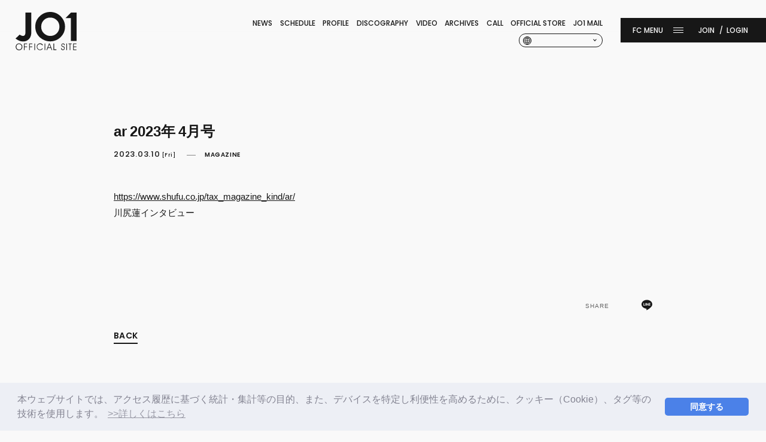

--- FILE ---
content_type: text/html; charset=UTF-8
request_url: https://jo1.jp/schedule/detail/2640
body_size: 25711
content:
<!DOCTYPE html>
<html lang="ja" xmlns:fb="http://ogp.me/ns/fb#">
<head><link rel="alternate" hreflang="ja" href="https://jo1.jp/schedule/detail/2640"><link rel="alternate" hreflang="en" href="https://jo1.jp/schedule/detail/2640?lang=en"><link rel="alternate" hreflang="ko" href="https://jo1.jp/schedule/detail/2640?lang=ko"><link rel="alternate" hreflang="zh-Hans" href="https://jo1.jp/schedule/detail/2640?lang=zh-cn"><link rel="alternate" hreflang="zh-Hant" href="https://jo1.jp/schedule/detail/2640?lang=zh-tw"><link rel="alternate" hreflang="th" href="https://jo1.jp/schedule/detail/2640?lang=th"><link rel="alternate" hreflang="ms" href="https://jo1.jp/schedule/detail/2640?lang=ms"><link rel="alternate" hreflang="id" href="https://jo1.jp/schedule/detail/2640?lang=id"><script src="//j.wovn.io/1" data-wovnio="key=S9-2gr&amp;backend=true&amp;currentLang=ja&amp;defaultLang=ja&amp;urlPattern=query&amp;langCodeAliases={&quot;zh-CHT&quot;:&quot;zh-tw&quot;,&quot;zh-CHS&quot;:&quot;zh-cn&quot;}&amp;langParamName=lang" data-wovnio-info="version=WOVN.php_1.14.6" async></script>
<meta charset="UTF-8">
<meta name="description" content="JO1 OFFICIAL SITE"><meta name="robots" content="index, follow"><meta name="viewport" id="iphone-viewport" content="minimum-scale=1.0, width=device-width, user-scalable=no, telephone=no, maximum-scale=1">
<meta property="og:site_name" content="JO1 OFFICIAL SITE" />
<meta property="fb:app_id" content="" />
<meta property="og:title" content="ar 2023年 4月号" />
<meta property="og:type" content="website" />
<meta property="og:locale" content="ja_JP" />
<meta property="og:url" content="https://jo1.jp/news/detail/2640" />
<meta property="og:image" content="https://jo1.jp/ogp.jpg" />
<meta property="og:description" content="https://www.shufu.co.jp/tax_magazine_kind/ar/川尻蓮インタビュー"/>
<!-- twitter card-->
<meta name="twitter:card" content="summary_large_image">
<meta name="twitter:title" content="ar 2023年 4月号">
<meta name="twitter:url" content="https://jo1.jp/news/detail/2640">
<meta name="twitter:image" content="https://jo1.jp/ogp.jpg">

<title>ar 2023年 4月号｜JO1 OFFICIAL SITE</title>



<meta name="theme-color" content="#171717">
<link rel="icon" type="image/x-icon" href="/favicon.ico?=2025121913">
<link rel="apple-touch-icon" href="/apple-touch-icon.png?=2025121913">
<link rel="canonical" href="https://jo1.jp/">
<link rel="stylesheet" href="https://cdn.jsdelivr.net/npm/yakuhanjp@2.0.0/dist/css/yakuhanjp.min.css">
<link rel="preconnect" href="https://fonts.gstatic.com">
<link rel="stylesheet" href="https://cmn-assets.plusmember.jp/webfont/assets/font/fontawesome_all2308/css/all.min2308.css">
<link href="https://fonts.googleapis.com/css2?family=Poppins:wght@500;600&display=swap" rel="stylesheet">
<link rel="stylesheet" href="/static/original/fanclub/asset/css/style.css?=2025121913">


<script src="https://ajax.googleapis.com/ajax/libs/jquery/2.2.4/jquery.min.js"></script>
<script src="/static/original/fanclub/asset/js/delighters.js"></script>
<script src="/static/original/fanclub/asset/js/common.js"></script>
<!-- Google Tag Manager -->
<script>(function(w,d,s,l,i){w[l]=w[l]||[];w[l].push({'gtm.start':
new Date().getTime(),event:'gtm.js'});var f=d.getElementsByTagName(s)[0],
j=d.createElement(s),dl=l!='dataLayer'?'&l='+l:'';j.async=true;j.src=
'https://www.googletagmanager.com/gtm.js?id='+i+dl;f.parentNode.insertBefore(j,f);
})(window,document,'script','dataLayer','GTM-5CFQGRT');</script>

<!-- End Google Tag Manager -->

<!-- WOVN 機械翻訳モーダル表示 -->
<script>
		$(function () {
				$('.wovn-languages').on('click', function () {
								$(this).toggleClass('visible');
				});
		});
</script>
<link rel="stylesheet" href="/static/common/css/cookieconsent.min.css?=20251219">
<script src="/static/common/js/cookieconsent.min.js"></script>
<script>
var getCookieVal = function(key){
  return ((document.cookie + ';').match(key + '=([^\S;]*)')||[])[1];
}

var getParameterVal = function(key) {
  var str = location.search.split("?");
  if (str.length < 2) {
    return "";
  }

  var params = str[1].split("&");
  for (var i = 0; i < params.length; i++) {
    var keyVal = params[i].split("=");
    if (keyVal[0] == key && keyVal.length == 2) {
      return decodeURIComponent(keyVal[1]);
    }
  }
  return "";
}

const secureUrl = document.createElement('a');
secureUrl.setAttribute('href', 'https://secure.plusmember.jp/produce101/1/');
// フロントドメインの場合のみの挙動に制限
if(document.domain !== secureUrl.hostname) {
  var gdpr_config = {"palette":{"popup":{"background":"#edeff5","text":"#838391"},"button":{"background":"#4b81e8","text":"#ffffff"}},"theme":"classic","content":{"message":"\u672c\u30a6\u30a7\u30d6\u30b5\u30a4\u30c8\u3067\u306f\u3001\u30a2\u30af\u30bb\u30b9\u5c65\u6b74\u306b\u57fa\u3065\u304f\u7d71\u8a08\u30fb\u96c6\u8a08\u7b49\u306e\u76ee\u7684\u3001\u307e\u305f\u3001\u30c7\u30d0\u30a4\u30b9\u3092\u7279\u5b9a\u3057\u5229\u4fbf\u6027\u3092\u9ad8\u3081\u308b\u305f\u3081\u306b\u3001\u30af\u30c3\u30ad\u30fc\uff08Cookie\uff09\u3001\u30bf\u30b0\u7b49\u306e\u6280\u8853\u3092\u4f7f\u7528\u3057\u307e\u3059\u3002","dismiss":"\u540c\u610f\u3059\u308b","link":"&gt;&gt;\u8a73\u3057\u304f\u306f\u3053\u3061\u3089","target":"_self","href":"\/feature\/privacy"},"cookie":{"name":"GDPR_produce101_268","expiryDays":180},"url":"https:\/\/secure.plusmember.jp\/produce101\/1\/"};
  let ssl_domain = gdpr_config.url + "gdpr/cookie/?";
  delete gdpr_config.url;

  gdpr_config.onStatusChange = function(){
    let val = getCookieVal(gdpr_config.cookie.name);

    var url = getParameterVal('gdpr_ref');
    if ( url.length == 0 ){
      // リファラ指定がない場合は現ページへ戻す
      url = location.href;
      // プラポリの場合のみサイトトップへ戻す
      let fanclubDomain = 'jo1.jp';
      let officialDomain = '';
      if(location.pathname == gdpr_config.content.href) {
        if( location.host == fanclubDomain) {
          url = 'https://jo1.jp/';
        } else if (location.host == officialDomain) {
          url = 'https:///';
        }
      }
    }
    let ref = encodeURIComponent(url);

    let action = ssl_domain + 'name=' + gdpr_config.cookie.name + '&value=' + val + '&gdpr_ref=' + ref;

    location.href = action;
  };


  window.addEventListener("load", {
    config: gdpr_config,
    handleEvent(ev) {
      window.cookieconsent.initialise(this.config);
    }
  });
}

</script>

<script>
$(function() {
	$('.section--detail > .txt').find('img').wrap('<div class="ph">').after('<img src="/static/common/global-image/dummy.gif" class="dummy">');
});
</script>
	<script>
	$(function() {
		$('.section--detail > .txt').find('iframe').wrap('<div class="video">');
	});
	</script>

            <script>
  (function(i,s,o,g,r,a,m){i['GoogleAnalyticsObject']=r;i[r]=i[r]||function(){
  (i[r].q=i[r].q||[]).push(arguments)},i[r].l=1*new Date();a=s.createElement(o),
  m=s.getElementsByTagName(o)[0];a.async=1;a.src=g;m.parentNode.insertBefore(a,m)
  })(window,document,'script','//www.google-analytics.com/analytics.js','ga');

  
  ga('create', 'UA-122651886-11', 'auto', {'allowLinker': true});
    ga('require', 'linker');
  ga('linker:autoLink', ['secure.plusmember.jp' ]);


  var browsingapp = 'false';
  ga('set', 'dimension5', browsingapp);
	


  var member =  '0';
  ga('set', 'dimension1', member);

  var member_hit = '0';
  ga('set', 'dimension6', member_hit);

  ga('send', 'pageview');
</script>

            <!-- Global site tag (gtag.js) - Google Analytics -->
    <script async src="https://www.googletagmanager.com/gtag/js?id=G-716PS4Y7FY"></script>
    <script>
        window.dataLayer = window.dataLayer || [];
        function gtag(){dataLayer.push(arguments);}
        gtag('js', new Date());

                    gtag('config', 'G-716PS4Y7FY');
                gtag('set', 'linker', {
            'accept_incoming': true,
            'domains': ['secure.plusmember.jp']
        });

                    var browsingapp = 'false';
            gtag('set', 'dimension5', browsingapp);
        
                    var member =  '0';
            gtag('set', 'dimension1', member);
            var member_hit = '0';
            gtag('set', 'dimension6', member_hit);
            </script>

</head>

<body   class="page--info category-4" style="" onContextmenu="return true">
<!-- Google Tag Manager (noscript) -->
<noscript><iframe src="https://www.googletagmanager.com/ns.html?id=GTM-5CFQGRT"
height="0" width="0" style="display:none;visibility:hidden"></iframe></noscript>
<!-- End Google Tag Manager (noscript) -->
<noscript>
<div class="noteBox">
<p class="note">JavaScriptが無効になっています</p>
<p>本サービスをお楽しみいただくには、JavaScript を有効にする必要があります。</p>
</div>
</noscript>



<div class="wrap">
<header class="header">
<h1 class="logo">
<a href="https://jo1.jp/" title="JO1 OFFICIAL SITE">
<svg viewBox="0 0 96 60">
	<use xlink:href="#logo--official"></use>
</svg>


</a>
</h1>

<div class="header_inner">

<div class="nav-official pc">
	<ul class="nav g-nav">
		<li><a href="https://jo1.jp/news/list/1/3/">NEWS</a></li>
		<li><a href="https://jo1.jp/schedule/list/">SCHEDULE</a></li>
		<li><a href="https://jo1.jp/feature/profile">PROFILE</a></li>
		<li><a href="https://jo1.jp/discography/">DISCOGRAPHY</a></li>
		<li><a href="https://jo1.jp/news/list/12/13/">VIDEO</a></li>
		<li><a href="https://jo1.jp/feature/archives">ARCHIVES</a></li>
				<li><a href="https://jo1.jp/call">CALL</a></li>
				<li class="dropmenu"><a>OFFICIAL STORE</a>
			<ul class="sub" style="display:none;">
			<li><a href="https://store.plusmember.jp/jo1/" target="_blank">OFFICIAL STORE</a></li>
						<li><a href="https://store.lapone.jp/" target="_blank">LAPONE STORE</a></li>
			</ul>
		</li>
		<li><a href="https://mail.jo1.jp/" target="_blank">JO1 MAIL</a></li>
	</ul>
	<div class="sub-nav">
		<ul class="nav sns">
			<li class="icon-twitter"><a href="https://twitter.com/official_JO1" target="_blank"><i class="fab fa-twitter"></i></a></li>
			<li class="icon-instagram"><a href="https://www.instagram.com/official_jo1/" target="_blank"><i class="fab fa-instagram"></i></a></li>
			<li class="icon-youtube"><a href="https://www.youtube.com/channel/UCsmXiDP8S40uBeJYxvyulmA" target="_blank"><i class="fab fa-youtube"></i></a></li>
			<li class="icon-weibo"><a href="https://www.weibo.com/u/7454644363?is_all=1" target="_blank"><i class="fab fa-weibo"></i></a></li>
			<li class="icon-tiktok"><a href="https://www.tiktok.com/@jo1_gotothetop" target="_blank"><i class="fab fa-tiktok"></i></a></li>
		</ul>
		<div class="langBar"><div class="wovn-languages">
	<div class="langIcon">
		<svg id="icon--lang" viewBox="0 0 11 11">
		<g transform="translate(-0.9 -0.9)">
		<path class="st0" d="M6.4,1.7c-2.6,0-4.8,2.1-4.8,4.8s2.1,4.7,4.8,4.7s4.8-2.1,4.8-4.7l0,0C11.1,3.8,9,1.7,6.4,1.7z
		M0.9,6.4c0-3,2.5-5.5,5.5-5.5s5.5,2.5,5.5,5.5s-2.5,5.5-5.5,5.5l0,0C3.4,11.9,0.9,9.4,0.9,6.4z"/>
		<path class="st0" d="M11.4,6.7h-10V6.1h10V6.7z"/>
		<path class="st0" d="M6.1,11.4v-10h0.7v10H6.1z M8.8,6.4c0-1.8-0.6-3.5-1.9-4.8l0.4-0.4c1.4,1.4,2.1,3.3,2.1,5.2
		s-0.7,3.8-2.1,5.2l-0.4-0.4C8.1,9.9,8.8,8.2,8.8,6.4L8.8,6.4z M3.5,6.4c0-1.9,0.7-3.8,2-5.2l0.4,0.4C4.7,2.9,4,4.6,4.1,6.4
		c0,1.8,0.6,3.5,1.8,4.8l-0.4,0.4C4.2,10.2,3.5,8.3,3.5,6.4z"/>
		<path class="st0" d="M6.4,3.5c1.7-0.1,3.4,0.3,4.9,1c0.1,0.1,0.2,0.2,0.1,0.4l0,0C11.3,5,11.1,5.1,11,5
		C9.6,4.3,8,4,6.4,4.1C4.8,4,3.2,4.3,1.8,5C1.7,5.1,1.5,5,1.4,4.9s0-0.3,0.1-0.4l0,0C3,3.8,4.7,3.4,6.4,3.5z M6.4,9.1
		c1.7,0.1,3.4-0.3,4.9-1c0.1-0.1,0.2-0.2,0.1-0.4l0,0c-0.1-0.1-0.3-0.2-0.4-0.1c-1.4,0.7-3,1-4.6,0.9C4.8,8.6,3.2,8.3,1.8,7.6
		c-0.1-0.1-0.3,0-0.4,0.1C1.3,7.9,1.4,8,1.5,8.1l0,0C3,8.8,4.7,9.2,6.4,9.1z"/>
		</g>
		</svg>     
	</div>
	<div class="nav-dropdown">
		<ul class="list--language">
		<li class="wovn-switch ja" data-value="ja" >日本語</li>
		<li class="wovn-switch ko" data-value="ko">한국어</li>
		<li class="wovn-switch en" data-value="en">English</li>
		<li class="wovn-switch zh-tw" data-value="zh-CHT">中文(繁體字)</li>
		<li class="wovn-switch zh-ch" data-value="zh-CHS">中文(簡体字)</li>
		<li class="wovn-switch th" data-value="th">ภาษาไทย</li>
		<li class="wovn-switch id" data-value="id">Bahasa Indonesia</li>
		<li class="wovn-switch ms" data-value="ms">Bahasa Melayu</li>
		</ul>
	</div>
        
</div>
</div>
	</div>
</div>

<div class="nav-fc">
	<div class="drawer">
		<div class="inner">
			<div class="drawer-official-nav drawer-nav sp">
				<ul class="nav g-nav">
					<li class="sub-menu"><a href="https://jo1.jp/">HOME</a></li>
					<li><a href="https://jo1.jp/news/list/1/3/">NEWS</a></li>
					<li><a href="https://jo1.jp/schedule/list/">SCHEDULE</a></li>
					<li><a href="https://jo1.jp/feature/profile">PROFILE</a></li>
					<li><a href="https://jo1.jp/discography/">DISCOGRAPHY</a></li>
					<li><a href="https://jo1.jp/news/list/12/13/">VIDEO</a></li>
					<li><a href="https://jo1.jp/feature/archives">ARCHIVES</a></li>
										<li><a href="https://jo1.jp/call">CALL</a></li>
										<li><a href="https://store.plusmember.jp/jo1/" target="_blank">OFFICIAL STORE</a></li>
										<li><a href="https://store.lapone.jp/" target="_blank">LAPONE STORE</a></li>
					<li><a href="https://mail.jo1.jp/" target="_blank">JO1 MAIL</a></li>
				</ul>
				<div class="drawer-sub-nav">
					<ul class="nav sns">
						<li class="icon-twitter"><a href="https://twitter.com/official_JO1" target="_blank"><i class="fab fa-twitter"></i></a></li>
						<li class="icon-instagram"><a href="https://www.instagram.com/official_jo1/" target="_blank"><i class="fab fa-instagram"></i></a></li>
						<li class="icon-youtube"><a href="https://www.youtube.com/channel/UCsmXiDP8S40uBeJYxvyulmA" target="_blank"><i class="fab fa-youtube"></i></a></li>
						<li class="icon-weibo"><a href="https://www.weibo.com/u/7454644363?is_all=1" target="_blank"><i class="fab fa-weibo"></i></a></li>
						<li class="icon-tiktok"><a href="https://www.tiktok.com/@jo1_gotothetop" target="_blank"><i class="fab fa-tiktok"></i></a></li>
					</ul>
					<div class="langBar">
					<div class="wovn-languages">
	<div class="langIcon">
		<svg id="icon--lang" viewBox="0 0 11 11">
		<g transform="translate(-0.9 -0.9)">
		<path class="st0" d="M6.4,1.7c-2.6,0-4.8,2.1-4.8,4.8s2.1,4.7,4.8,4.7s4.8-2.1,4.8-4.7l0,0C11.1,3.8,9,1.7,6.4,1.7z
		M0.9,6.4c0-3,2.5-5.5,5.5-5.5s5.5,2.5,5.5,5.5s-2.5,5.5-5.5,5.5l0,0C3.4,11.9,0.9,9.4,0.9,6.4z"/>
		<path class="st0" d="M11.4,6.7h-10V6.1h10V6.7z"/>
		<path class="st0" d="M6.1,11.4v-10h0.7v10H6.1z M8.8,6.4c0-1.8-0.6-3.5-1.9-4.8l0.4-0.4c1.4,1.4,2.1,3.3,2.1,5.2
		s-0.7,3.8-2.1,5.2l-0.4-0.4C8.1,9.9,8.8,8.2,8.8,6.4L8.8,6.4z M3.5,6.4c0-1.9,0.7-3.8,2-5.2l0.4,0.4C4.7,2.9,4,4.6,4.1,6.4
		c0,1.8,0.6,3.5,1.8,4.8l-0.4,0.4C4.2,10.2,3.5,8.3,3.5,6.4z"/>
		<path class="st0" d="M6.4,3.5c1.7-0.1,3.4,0.3,4.9,1c0.1,0.1,0.2,0.2,0.1,0.4l0,0C11.3,5,11.1,5.1,11,5
		C9.6,4.3,8,4,6.4,4.1C4.8,4,3.2,4.3,1.8,5C1.7,5.1,1.5,5,1.4,4.9s0-0.3,0.1-0.4l0,0C3,3.8,4.7,3.4,6.4,3.5z M6.4,9.1
		c1.7,0.1,3.4-0.3,4.9-1c0.1-0.1,0.2-0.2,0.1-0.4l0,0c-0.1-0.1-0.3-0.2-0.4-0.1c-1.4,0.7-3,1-4.6,0.9C4.8,8.6,3.2,8.3,1.8,7.6
		c-0.1-0.1-0.3,0-0.4,0.1C1.3,7.9,1.4,8,1.5,8.1l0,0C3,8.8,4.7,9.2,6.4,9.1z"/>
		</g>
		</svg>     
	</div>
	<div class="nav-dropdown">
		<ul class="list--language">
		<li class="wovn-switch ja" data-value="ja" >日本語</li>
		<li class="wovn-switch ko" data-value="ko">한국어</li>
		<li class="wovn-switch en" data-value="en">English</li>
		<li class="wovn-switch zh-tw" data-value="zh-CHT">中文(繁體字)</li>
		<li class="wovn-switch zh-ch" data-value="zh-CHS">中文(簡体字)</li>
		<li class="wovn-switch th" data-value="th">ภาษาไทย</li>
		<li class="wovn-switch id" data-value="id">Bahasa Indonesia</li>
		<li class="wovn-switch ms" data-value="ms">Bahasa Melayu</li>
		</ul>
	</div>
        
</div>
										</div>
				</div>
			</div>
			<div class="drawer-fc-nav drawer-nav">
				<p class="tit-drawer">FANCLUB</p>
				<ul class="nav g-nav">
					<li><a href="https://jo1.jp/news/list/1/2/">FC NEWS</a></li>
					<li><a href="https://jo1.jp/photo/list/1">PHOTO</a></li>
															<li><a href="https://jo1.jp/movies/category/">MOVIE</a></li>
										<li><a href="https://jo1.jp/photo/list/5">MESSAGE</a></li>
										<li><a href="https://jo1.jp/streams/list/33/0/">WEB RADIO</a></li>
					<li><a href="https://jo1.jp/feature/report">REPORT</a></li>
					<li><a href="https://jo1.jp/feature/special">SPECIAL</a></li>
					<li><a href="https://jo1.jp/blogs/list/1/0/">RELAY BLOG</a></li>
					<li><a href="https://jo1.jp/blogs/list/13/0/">STAFF BLOG</a></li>
					<li class="sub-nav-fc">
												<a href="https://jo1.jp/feature/entry">JOIN</a><a href="https://secure.plusmember.jp/produce101/1/login/?url=https%253A%252F%252Fjo1.jp%252Fschedule%252Fdetail%252F2640&amp;lang=ja">LOGIN</a>
											</li>
				</ul>
			</div>
		</div>
	</div>
	<p class="drawer__btn" id="drawer__btn">
	<span></span>
	<span></span>
	<span></span>
	</p>
	<ul class="nav sub-nav pc">
				<li class="regist"><a href="https://jo1.jp/feature/entry">JOIN</a></li><li><a href="https://secure.plusmember.jp/produce101/1/login/?url=https%253A%252F%252Fjo1.jp%252Fschedule%252Fdetail%252F2640&amp;lang=ja">LOGIN</a></li>
			</ul>
</div>
</header>


<main class="content--body">
<script type="text/javascript" src="https://platform.twitter.com/widgets.js" async="async"></script>
<div id="fb-root"></div>
<script>(function(d, s, id) {
var js, fjs = d.getElementsByTagName(s)[0];
if (d.getElementById(id)) return;
js = d.createElement(s); js.id = id;
js.src = "//connect.facebook.net/ja_JP/sdk.js#xfbml=1&version=v2.4";
fjs.parentNode.insertBefore(js, fjs);
}(document, 'script', 'facebook-jssdk'));</script>

<section class="section--detail">
    <p class="tit">ar 2023年 4月号</p>
  		<p class="date">2023.03.10<span class="youbi">[Fri]</span></p>
	  <p class="category">MAGAZINE</p>
  <div class="txt">
        <p><a href="https://www.shufu.co.jp/tax_magazine_kind/ar/" target="_blank">https://www.shufu.co.jp/tax_magazine_kind/ar/</a><a href="https://www.shufu.co.jp/tax_magazine_kind/ar/" target="_blank"></a></p><p>川尻蓮インタビュー<br><br></p>
      </div><!-- / txt -->


<ul class="block--share">
<li class="share">SHARE</li>
<li class="facebook"><a href="https://www.facebook.com/sharer/sharer.php?u=https%3A%2F%2Fjo1.jp%2Fnews%2Fdetail%2F2640" target="blank"><i class="fa fa-facebook" aria-hidden="true"></i></a></li>
<li class="twitter"><a href="https://twitter.com/intent/tweet?url=https://jo1.jp%2Fnews%2Fdetail%2F2640&text=JO1 OFFICIAL SITE│ar+2023%E5%B9%B4+4%E6%9C%88%E5%8F%B7" target="blank"><i class="fa fa-twitter" aria-hidden="true"></i></a></li>
<li class="lineIco">
<a class="line" target="_blank" href="https://timeline.line.me/social-plugin/share?url=https://jo1.jp%2Fnews%2Fdetail%2F2640"><svg width="20px" height="20px" viewBox="0 0 315 300">
<path d="M280.344,206.351 C280.344,206.351 280.354,206.351 280.354,206.351 C247.419,244.375 173.764,290.686 157.006,297.764 C140.251,304.844 142.724,293.258 143.409,289.286 C143.809,286.909 145.648,275.795 145.648,275.795 C146.179,271.773 146.725,265.543 145.139,261.573 C143.374,257.197 136.418,254.902 131.307,253.804 C55.860,243.805 0.004,190.897 0.004,127.748 C0.004,57.307 70.443,-0.006 157.006,-0.006 C243.579,-0.006 314.004,57.307 314.004,127.748 C314.004,155.946 303.108,181.342 280.344,206.351 ZM95.547,153.146 C95.547,153.146 72.581,153.146 72.581,153.146 C72.581,153.146 72.581,98.841 72.581,98.841 C72.581,94.296 68.894,90.583 64.352,90.583 C59.819,90.583 56.127,94.296 56.127,98.841 C56.127,98.841 56.127,161.398 56.127,161.398 C56.127,165.960 59.819,169.660 64.352,169.660 C64.352,169.660 95.547,169.660 95.547,169.660 C100.092,169.660 103.777,165.960 103.777,161.398 C103.777,156.851 100.092,153.146 95.547,153.146 ZM127.810,98.841 C127.810,94.296 124.120,90.583 119.583,90.583 C115.046,90.583 111.356,94.296 111.356,98.841 C111.356,98.841 111.356,161.398 111.356,161.398 C111.356,165.960 115.046,169.660 119.583,169.660 C124.120,169.660 127.810,165.960 127.810,161.398 C127.810,161.398 127.810,98.841 127.810,98.841 ZM202.908,98.841 C202.908,94.296 199.219,90.583 194.676,90.583 C190.137,90.583 186.442,94.296 186.442,98.841 C186.442,98.841 186.442,137.559 186.442,137.559 C186.442,137.559 154.466,93.894 154.466,93.894 C152.926,91.818 150.460,90.583 147.892,90.583 C147.007,90.583 146.127,90.730 145.282,91.010 C141.916,92.142 139.650,95.287 139.650,98.841 C139.650,98.841 139.650,161.398 139.650,161.398 C139.650,165.960 143.345,169.660 147.885,169.660 C152.427,169.660 156.114,165.960 156.114,161.398 C156.114,161.398 156.114,122.705 156.114,122.705 C156.114,122.705 188.090,166.354 188.090,166.354 C189.637,168.431 192.094,169.660 194.667,169.660 C195.546,169.660 196.434,169.521 197.279,169.236 C200.650,168.114 202.908,164.966 202.908,161.398 C202.908,161.398 202.908,98.841 202.908,98.841 ZM253.385,138.381 C257.927,138.381 261.617,134.674 261.617,130.129 C261.617,125.569 257.927,121.872 253.385,121.872 C253.385,121.872 230.426,121.872 230.426,121.872 C230.426,121.872 230.426,107.103 230.426,107.103 C230.426,107.103 253.385,107.103 253.385,107.103 C257.927,107.103 261.617,103.398 261.617,98.841 C261.617,94.296 257.927,90.583 253.385,90.583 C253.385,90.583 222.187,90.583 222.187,90.583 C217.650,90.583 213.955,94.296 213.955,98.841 C213.955,98.850 213.955,98.858 213.955,98.878 C213.955,98.878 213.955,130.109 213.955,130.109 C213.955,130.114 213.955,130.129 213.955,130.129 C213.955,130.139 213.955,130.139 213.955,130.149 C213.955,130.149 213.955,161.398 213.955,161.398 C213.955,165.960 217.655,169.660 222.187,169.660 C222.187,169.660 253.385,169.660 253.385,169.660 C257.915,169.660 261.617,165.960 261.617,161.398 C261.617,156.851 257.915,153.146 253.385,153.146 C253.385,153.146 230.426,153.146 230.426,153.146 C230.426,153.146 230.426,138.381 230.426,138.381 C230.426,138.381 253.385,138.381 253.385,138.381 Z"></svg></a></li>
</ul>

<p class="detail__btn">
<a href="javascript:history.back();">BACK</a>
</p>

</section>
</main>
<div class="block--page-top" data-delighter><a href="#"><span>GO TO THE TOP</span></a></div>
<footer>
	<div class="inner">
		<p class="copyright">
		<small>&copy;&nbsp;LAPONE ENTERTAINMENT / Fanplus</small>
		</p>
	</div>
</footer><!-- /.footer -->
</div><!-- / .wrap -->

<div class="parts-svg">
<svg>
<defs>
<symbol id="logo--official" viewBox="0 0 96 60">
<path class="st0" d="M12.2,46.2c0.9,0,1.7-0.1,2.6-0.2c3.1-0.6,5.8-2.6,7.6-5.2c0.8-1.2,1.3-2.5,1.7-3.8c0.5-1.8,0.7-4.2,0.7-7.6
	V0.9h-9.2v28.5c0,1.4,0,2.8-0.2,4.1c-0.2,1.1-0.4,2.4-1.3,3.2c-1.8,1.7-4.2,0.7-6.1-0.2l-1.7-1L0,41.7c1.4,1,2.9,2,4.5,2.8
	C6.9,45.7,9.6,46.3,12.2,46.2z"/>
<path class="st0" d="M71,6.9c-4.5-4.5-10.1-6.9-16.4-6.9c-6.5,0-12,2.3-16.7,6.8s-6.9,9.9-6.9,16.1c0,7.1,2.6,12.9,7.7,17.3
	c4.5,3.9,9.8,5.9,15.5,5.9c6.5,0,12.1-2.2,16.7-6.7s6.9-9.9,6.9-16.3C77.8,16.9,75.5,11.4,71,6.9z M64.8,33.5
	c-2.8,2.8-6.2,4.1-10.3,4.1c-3.7,0-7-1.4-9.9-4.1c-2.9-2.8-4.3-6.1-4.3-10.4c0-4.1,1.4-7.4,4.1-10.2s6.1-4.1,10.2-4.1
	s7.4,1.4,10.2,4.1C67.7,15.6,69,19,69,23.1C69,27.2,67.7,30.6,64.8,33.5z"/>
<polygon class="st0" points="87,45.4 96,45.4 96,0.9 87.2,0.9 78.6,9.5 87,9.5 "/>
<g>
	<path class="st0" d="M0.2,54.6c0-0.7,0.2-1.4,0.4-2c0.2-0.6,0.6-1.2,1.2-1.8c0.5-0.5,1-0.9,1.7-1.1s1.3-0.4,1.9-0.4
		c0.7,0,1.4,0.2,2,0.4s1.2,0.6,1.7,1.1c0.6,0.5,0.9,1.1,1.2,1.7c0.3,0.6,0.4,1.3,0.4,2.1c0,0.7-0.1,1.4-0.3,2
		c-0.2,0.6-0.6,1.1-1,1.7c-0.6,0.6-1.1,1-1.8,1.3c-0.6,0.2-1.4,0.4-2.2,0.4c-1.4,0-2.7-0.5-3.7-1.5C0.7,57.4,0.2,56.1,0.2,54.6z
		 M1.3,54.6c0,1.3,0.4,2.3,1.2,3.1c0.8,0.8,1.8,1.3,3,1.3s2.2-0.4,3-1.3s1.2-1.9,1.2-3.1c0-1.2-0.4-2.2-1.2-3
		c-0.8-0.9-1.8-1.3-3-1.3c-0.5,0-1,0.1-1.4,0.2c-0.4,0.2-0.9,0.4-1.2,0.7c-0.5,0.4-0.9,0.9-1.1,1.5S1.3,54,1.3,54.6z"/>
	<path class="st0" d="M13.2,59.7V49.5h5v1h-4.1v3.6h4.1v1h-4.1v4.6L13.2,59.7C13.2,59.8,13.2,59.7,13.2,59.7z"/>
	<path class="st0" d="M21.4,59.7V49.5h5v1h-4.1v3.6h4.1v1h-4.1v4.6L21.4,59.7L21.4,59.7z"/>
	<path class="st0" d="M30.6,59.7h-1V49.5h1V59.7z"/>
	<path class="st0" d="M41.9,52.2c-0.5-0.6-1-1.1-1.5-1.4c-0.6-0.3-1.3-0.5-2-0.5c-1.1,0-2.1,0.4-3,1.3s-1.2,1.8-1.2,3
		c0,1.2,0.4,2.3,1.2,3.1c0.8,0.8,1.8,1.3,3,1.3c0.7,0,1.4-0.2,1.9-0.5c0.6-0.3,1-0.7,1.5-1.4H43c-0.5,0.9-1.1,1.5-1.9,2
		c-0.8,0.5-1.7,0.7-2.6,0.7c-1.5,0-2.7-0.5-3.7-1.5c-1-1-1.5-2.3-1.5-3.8c0-0.7,0.2-1.4,0.4-2c0.2-0.6,0.6-1.2,1.2-1.8
		c0.5-0.5,1-0.9,1.7-1.1c0.6-0.2,1.3-0.4,2-0.4c1,0,1.9,0.2,2.7,0.7c0.8,0.5,1.4,1.2,1.9,2.1h-1.2V52.2z"/>
	<path class="st0" d="M46.7,59.7h-1V49.5h1V59.7z"/>
	<path class="st0" d="M49.6,59.7h-1l4-10.2h1.1l4,10.2h-1l-1.2-3.2h-4.5L49.6,59.7z M55,55.6l-1.9-5.1l-1.9,5.1H55z"/>
	<path class="st0" d="M64.2,59.7h-4.6V49.5h1v9.2h3.6V59.7z"/>
	<path class="st0" d="M71.5,56.8h1c0,0.6,0.2,1.1,0.6,1.5c0.3,0.4,0.8,0.6,1.4,0.6s1-0.2,1.4-0.6c0.3-0.4,0.6-0.9,0.6-1.5
		c0-1-0.7-1.6-2.2-2.1c-0.1,0-0.2-0.1-0.2-0.1c-0.7-0.2-1.3-0.6-1.6-1c-0.3-0.4-0.5-0.9-0.5-1.5c0-0.8,0.2-1.5,0.8-2
		c0.5-0.6,1.2-0.8,2-0.8s1.4,0.2,1.8,0.7c0.5,0.5,0.7,1.1,0.7,2h-1c-0.1-0.6-0.2-1-0.5-1.3c-0.3-0.3-0.6-0.5-1.1-0.5
		c-0.5,0-1,0.2-1.3,0.5c-0.5,0.2-0.6,0.7-0.6,1.2c0,0.2,0.1,0.5,0.2,0.7c0.1,0.2,0.2,0.4,0.5,0.6c0.2,0.2,0.6,0.3,1.2,0.6
		c0.3,0.1,0.6,0.2,0.8,0.2c0.6,0.2,1.1,0.6,1.4,1c0.3,0.4,0.4,1,0.4,1.6c0,1-0.2,1.8-0.8,2.4s-1.3,0.9-2.2,0.9c-0.8,0-1.5-0.3-2-0.9
		C71.8,58.5,71.5,57.8,71.5,56.8z"/>
	<path class="st0" d="M80.9,59.7h-1V49.5h1V59.7z"/>
	<path class="st0" d="M86.2,59.7h-1v-9.2h-2v-1h5.1v1h-2.1V59.7z"/>
	<path class="st0" d="M91.5,54.1h4.3v1h-4.3v3.7h4.3v1h-5.3V49.5h5.3v1h-4.3V54.1z"/>
</g>
</defs>
</svg>
</symbol>

</div></body>
</html>


--- FILE ---
content_type: text/css
request_url: https://jo1.jp/static/original/fanclub/asset/css/style.css?=2025121913
body_size: 131087
content:
@charset "UTF-8";
/* ==============================================================
*  base
* ============================================================ */
/*! normalize.css v8.0.0 | MIT License | github.com/necolas/normalize.css */
html {
  line-height: 1.15;
  -webkit-text-size-adjust: 100%;
}

body {
  margin: 0;
}

h1 {
  font-size: inherit;
  margin: 0;
}

hr {
  box-sizing: content-box;
  height: 0;
  overflow: visible;
}

pre {
  font-family: monospace, monospace;
  font-size: 1em;
}

a {
  background-color: transparent;
}

abbr[title] {
  border-bottom: none;
  text-decoration: underline;
  -webkit-text-decoration: underline dotted;
          text-decoration: underline dotted;
}

b, strong {
  font-weight: bolder;
}

code, kbd, samp {
  font-family: monospace, monospace;
  font-size: 1em;
}

small {
  font-size: 80%;
}

sub, sup {
  font-size: 75%;
  line-height: 0;
  position: relative;
  vertical-align: baseline;
}

sub {
  bottom: -0.25em;
}

sup {
  top: -0.5em;
}

img {
  border-style: none;
}

button, input, optgroup, select, textarea {
  font-family: inherit;
  font-size: 100%;
  line-height: 1.15;
  margin: 0;
}

button, input {
  overflow: visible;
}

button, select {
  text-transform: none;
}

[type=button], [type=reset], [type=submit], button {
  -webkit-appearance: button;
}

[type=button]::-moz-focus-inner, [type=reset]::-moz-focus-inner, [type=submit]::-moz-focus-inner, button::-moz-focus-inner {
  border-style: none;
  padding: 0;
}

[type=button]:-moz-focusring, [type=reset]:-moz-focusring, [type=submit]:-moz-focusring, button:-moz-focusring {
  outline: 1px dotted ButtonText;
}

fieldset {
  padding: 0.35em 0.75em 0.625em;
}

legend {
  box-sizing: border-box;
  color: inherit;
  display: table;
  max-width: 100%;
  padding: 0;
  white-space: normal;
}

progress {
  vertical-align: baseline;
}

textarea {
  overflow: auto;
}

[type=checkbox], [type=radio] {
  box-sizing: border-box;
  padding: 0;
}

[type=number]::-webkit-inner-spin-button, [type=number]::-webkit-outer-spin-button {
  height: auto;
}

[type=search] {
  -webkit-appearance: textfield;
  outline-offset: -2px;
}

[type=search]::-webkit-search-decoration {
  -webkit-appearance: none;
}

::-webkit-file-upload-button {
  -webkit-appearance: button;
  font: inherit;
}

details {
  display: block;
}

summary {
  display: list-item;
}

template {
  display: none;
}

[hidden] {
  display: none;
}


body {
  word-wrap: break-word;
}

section, main {
  display: block;
}

*, *::before, *::after {
  box-sizing: border-box;
  margin: 0;
  padding: 0;
  outline: none;
}

i, em {
  font-style: normal;
}

table {
  border-collapse: collapse;
}

li {
  list-style: none;
}

img {
  max-width: 100%;
  line-height: 0;
}

* {
  background-repeat: no-repeat;
  background-position: 50% 50%;
  background-size: cover;
}

a {
  outline: none;
}

/*   ==============================================================
*  contents
*  ============================================================ */
/* common.scss
============================== */
html {
  font-size: 62.5%;
}

html, body {
  height: 100%;
}

body {
  background: #F9F9F9;
  color: #171717;
  font-family: YakuHanJP, -apple-system, "游ゴシック体", YuGothic, "Yu Gothic Medium", BlinkMacSystemFont, "ヒラギノ角ゴ ProN W3", "Hiragino Kaku Gothic ProN", sans-serif;
  font-weight: 400;
  font-size: 1.5rem;
  line-height: 1.8;
  word-wrap: break-word;
  overflow-wrap: break-word;
  font-feature-settings: "palt" 1;
}

a {
  color: inherit;
  text-decoration: none;
  line-height: 1;
}

img {
  max-width: 100%;
  background-repeat: no-repeat;
  background-position: 50% 50%;
  background-size: cover;
  line-height: 0;
}

.clearfix::after {
  content: "";
  display: block;
  clear: both;
}

::-moz-selection {
  background: #171717;
  color: #fff;
}

::selection {
  background: #171717;
  color: #fff;
}

::-moz-selection {
  background: #171717;
  color: #fff;
}

.parts-svg {
  display: none;
}

.btn {
  text-align: center;
}

.btn-base-style, .btn--sub, .btn--main {
  -webkit-appearance: none;
  -moz-appearance: none;
  appearance: none;
  display: inline-block;
  border: none;
  cursor: pointer;
}

.btn--main {
  background: #171717;
  color: #fff;
  margin: 1em 0;
  padding: 1.4em 2em;
  font-style: normal !important;
  text-decoration: none !important;
}
@media screen and (min-width: 756px) and (max-width: 960px) {
  .btn--main {
    min-width: 50%;
  }
}

.btn--sub {
  border: 1px solid #171717;
  background: none;
  color: #171717;
  margin: 1em 0;
  padding: 1.4em 2em;
  text-decoration: none !important;
}
@media screen and (min-width: 756px) and (max-width: 960px) {
  .btn--sub {
    min-width: 50%;
  }
}

.txt--link a {
  text-decoration: underline;
  transition: 0.3s;
}
.txt--link a:hover {
  text-decoration: none;
}

.txt--basic {
  margin: 0 0 1em;
}

.txt--sub {
  font-size: 0.85em;
  line-height: 1.8em;
}

.right {
  text-align: right;
}

.center {
  text-align: center;
}

.bold {
  font-weight: bold;
}

.italic {
  font-style: italic;
}

.date,
.category,
.youbi {
  display: inline-block;
  font-family: "Poppins", sans-serif;
  font-weight: 500;
  letter-spacing: 0.08em;
  line-height: 1.5;
  letter-spacing: 0.06em;
}

.date {
  font-size: 1.4rem;
}

.category {
  font-size: 1rem;
}

.youbi {
  margin: 0 0.3em;
  font-size: 0.7em;
}

.ph, .thumb {
  position: relative;
  line-height: 0;
  text-align: center;
}
.ph .dummy, .thumb .dummy {
  display: block;
  width: 100%;
  height: 100%;
  position: absolute;
  top: 0;
  left: 0;
}

.thumb img {
  width: 100%;
}

.block--pager {
  text-align: center;
  letter-spacing: -0.5em;
  font-family: "Poppins", sans-serif;
  font-weight: 500;
  letter-spacing: 0.08em;
  line-height: 1.5;
  font-size: 1.5rem;
  margin: 0 auto;
  padding: 0;
  position: relative;
  top: 20px;
  height: 60px;
}
.block--pager li {
  display: inline-block;
  padding: 0.6em 0;
  margin: 0 5px;
  letter-spacing: 0.03em;
  vertical-align: middle;
  position: relative;
  line-height: 1;
}
.block--pager li::before {
  content: "";
  display: block;
  width: 50%;
  height: 2px;
  background: #171717;
  position: absolute;
  bottom: 4px;
  left: 25%;
  transform: scaleX(0);
  transform-origin: right;
}
.block--pager a {
  display: block;
  position: relative;
  text-decoration: none;
  padding: 0 0.6em;
}
.block--pager .pager__item--number {
  text-align: center;
}
.block--pager .pager__item--newer,
.block--pager .pager__item--older {
  width: 40px;
  height: 40px;
  padding: 0;
  margin: 0;
  position: absolute;
  top: 0;
  z-index: 2;
}
.block--pager .pager__item--newer::before,
.block--pager .pager__item--older::before {
  display: none !important;
}
.block--pager .pager__item--newer a, .block--pager .pager__item--newer span,
.block--pager .pager__item--older a,
.block--pager .pager__item--older span {
  display: block;
  width: 100%;
  height: 100%;
  padding: 12px 0;
  position: relative;
}
.block--pager .pager__item--newer a::after, .block--pager .pager__item--newer span::after,
.block--pager .pager__item--older a::after,
.block--pager .pager__item--older span::after {
  content: "";
  display: block;
  position: absolute;
  width: 9px;
  height: 9px;
  border-top: 2px solid;
  border-right: 2px solid;
  top: 16px;
}
.block--pager .pager__item--newer span,
.block--pager .pager__item--older span {
  opacity: 0.2;
}
.block--pager .pager__item--newer {
  left: 0;
}
.block--pager .pager__item--newer a::after, .block--pager .pager__item--newer span::after {
  transform: rotate(-135deg);
  right: 16px;
}
.block--pager .pager__item--older {
  right: 0;
}
.block--pager .pager__item--older a::after, .block--pager .pager__item--older span::after {
  transform: rotate(45deg);
  right: 16px;
}
.block--pager .pager__item--current {
  position: relative;
  padding: 0.6em 0.6em;
  line-height: 1;
  font-weight: bold;
}
.block--pager .pager__item--current::before {
  transform: scaleX(1);
}
.block--pager .pager-link--prev, .block--pager .pager-link--next {
  position: absolute;
}
.block--pager .pager-link--prev a, .block--pager .pager-link--next a {
  position: relative;
  font-size: 1.4rem;
}
.block--pager .pager-link--prev a::before, .block--pager .pager-link--next a::before {
  display: none !important;
}
.block--pager .pager-link--prev a::after, .block--pager .pager-link--next a::after {
  content: "";
  display: block;
  position: absolute;
  width: 7px;
  height: 7px;
  border-top: 2px solid;
  border-right: 2px solid;
  top: 0;
  bottom: 0;
  margin: auto;
  transition: 0.3s ease;
}
.block--pager .pager-link--prev {
  right: 0;
}
.block--pager .pager-link--prev a::after {
  transform: rotate(45deg);
  right: -2px;
}
.block--pager .pager-link--next {
  left: 0;
}
.block--pager .pager-link--next a::after {
  transform: rotate(-135deg);
  left: -2px;
}

.slick-dots {
  bottom: -35px;
}
.slick-dots li {
  width: 8px;
  height: 8px;
  margin: 0 5px;
  padding: 0;
  transition: 0.3s;
}
.slick-dots li button {
  width: 100%;
}
.slick-dots li button:before {
  content: "";
  width: 8px;
  height: 8px;
  border-radius: 50%;
  background: #d4d4d4;
  opacity: 1;
}
.slick-dots li.slick-active button:before {
  background-color: #171717;
  opacity: 1;
}

.slick-next::before, .slick-prev::before {
  position: absolute;
  top: 0;
  bottom: 0;
  margin: auto;
  width: 12px;
  height: 12px;
  border: 2px solid;
  border-top: none;
  border-right: none;
  border-color: #fff;
  vertical-align: middle;
  transition: transform 0.4s ease;
  transform-origin: unset;
}

.slick-next::before {
  transform: rotate(-135deg);
}
.slick-next:hover::before {
  transform: translateX(5px) rotate(-135deg);
}

.slick-prev::before {
  transform: rotate(45deg);
}
.slick-prev:hover::before {
  transform: translateX(-5px) rotate(45deg);
}

.photo--slider #swipebox-slider .slide-loading {
  background-image: none !important;
}
.photo--slider #swipebox-slider .slide img {
  max-height: 80%;
}
.photo--slider #swipebox-overlay {
  background: rgba(25, 25, 25, 0.8);
}
.photo--slider #swipebox-close {
  top: 3vw;
  right: 4vw;
  width: 30px;
  height: 30px;
  background: none;
}
.photo--slider #swipebox-close::before, .photo--slider #swipebox-close::after {
  content: "";
  width: 30px;
  height: 3px;
  background: #fff;
  position: absolute;
  top: 14px;
  transition: all 0.6s ease-out 0s;
  -webkit-transition: all 0.6s ease-out 0s;
}
.photo--slider #swipebox-close::before {
  transform: rotate(45deg);
}
.photo--slider #swipebox-close::after {
  transform: rotate(-45deg);
}
.photo--slider #swipebox-bottom-bar {
  background: none;
}
.photo--slider #swipebox-bottom-bar #swipebox-prev,
.photo--slider #swipebox-bottom-bar #swipebox-next {
  background: none;
  color: #fff;
}
.photo--slider #swipebox-bottom-bar #swipebox-prev::after,
.photo--slider #swipebox-bottom-bar #swipebox-next::after {
  content: "";
  display: inline-block;
  width: 1em;
  height: 1em;
  border: 3px solid;
  border-top: none;
  border-right: none;
  vertical-align: middle;
  pointer-events: none;
  margin-top: -0.25em;
  margin-right: 0.25em;
  margin-top: 1em;
}
.photo--slider #swipebox-bottom-bar #swipebox-prev {
  left: 3%;
}
.photo--slider #swipebox-bottom-bar #swipebox-prev::after {
  transform: rotate(45deg);
  margin-left: 1em;
}
.photo--slider #swipebox-bottom-bar #swipebox-next {
  right: 3%;
}
.photo--slider #swipebox-bottom-bar #swipebox-next::after {
  transform: rotate(-135deg);
}
@media screen and (min-width: 800px) {
  .photo--slider #swipebox-arrows {
    max-width: none;
  }
}

/*-- YouTube --*/
.youtube, .player {
  position: relative;
  width: 100%;
  padding-top: 56.28%;
}
.youtube > .video,
.youtube iframe,
.youtube embed, .player > .video,
.player iframe,
.player embed {
  width: 100%;
  height: 100%;
  position: absolute;
  top: 0;
  left: 0;
}

.block--player {
  position: relative;
  padding-top: 56.25%;
  margin-bottom: 40px;
}
.block--player .ulizahtml5 {
  width: 100% !important;
  height: 100% !important;
  position: absolute;
  top: 0;
  left: 0;
}
.block--player video {
  width: 100% !important;
  height: 100% !important;
  position: absolute;
  top: 0;
  left: 0;
}

.block--player--ios {
  width: 100%;
  text-align: center;
}

.block--player.player-sp {
  width: 100%;
  padding-top: 0;
}

.block--player > div {
  position: absolute;
  top: 0;
  right: 0;
  width: 100% !important;
  height: 100% !important;
}

.block--player iframe {
  position: absolute;
  top: 0;
  right: 0;
  width: 100%;
  height: 100%;
}

.eq-header, .video_title, .video_title_text_cover, .video_title_text {
  display: none !important;
}

.block--player .txt {
  margin-bottom: 1em;
}

.flash__player--accordion {
  margin: 2em 0;
}

.flash__player--accordion dl {
  border: solid 1px #000;
}

.flash__player--accordion dt {
  text-align: center;
  line-height: 3em;
  background-color: #000;
  color: #fff;
}

.flash__player--accordion dd {
  display: none;
  background: #fff;
}

.flash__player--accordion .list--player li {
  border-top: 1px solid rgba(150, 150, 150, 0.5);
}

.flash__player--accordion .list--player li:first-of-type {
  border-top: none;
}

.flash__player--accordion .list--player li a {
  display: block;
  padding: 1em;
}

@media screen and (max-width: 960px) {
  .block--player video {
    width: 100%;
  }
  .block--player--ios > video {
    width: 100%;
  }
}
@media screen and (max-width: 768px) {
  .block--player {
    width: 100%;
    padding-top: 56.25%;
  }
  .block--player.player-sp {
    width: 100%;
    padding-top: 0;
  }
}
.area--movie {
  margin: 3% auto;
  max-width: 640px;
}

.section--list {
  position: relative;
  z-index: 1;
}
.section--list .no-data {
  font-size: 13px;
}

.list--info li {
  background: #2d2d2d;
  color: #fff;
  border-bottom: solid 1px #F9F9F9;
}
.list--info li a {
  display: block;
}
.list--info li .date {
  margin-top: 3px;
  margin-right: 1em;
}
.list--info li .category {
  position: relative;
  font-size: 1rem;
  margin-left: 30px;
  min-width: 80px;
}
.list--info li .category::before {
  content: "";
  position: absolute;
  left: -30px;
  top: 50%;
  width: 15px;
  height: 1px;
  transform: translateY(-1px);
  background: #F9F9F9;
  opacity: 0.5;
}
.list--info li .tit {
  font-weight: bold;
  font-size: 1.7rem;
  line-height: 1.5;
}
.list--info li.no-data {
  width: 100%;
  background: none;
  color: #171717;
  border: none;
}

.list--contents {
  max-width: 960px;
  margin: 0 auto;
}
.list--contents li {
  float: left;
  margin-bottom: 4vw;
}
.list--contents li a {
  display: block;
  position: relative;
}
.list--contents li a figure {
  overflow: hidden;
  z-index: 1;
}
.list--contents li a figure::before {
  content: "";
  display: block;
  width: 100%;
  height: 100%;
  background: #171717;
  position: absolute;
  top: 0;
  right: 50%;
  z-index: 2;
  transition: 0.4s;
  transform: scaleX(0);
  mix-blend-mode: hard-light;
  opacity: 0.4;
}
.list--contents li a figure::after {
  content: "VIEW DETAIL";
  display: block;
  width: 100%;
  color: #fff;
  font-family: "Poppins", sans-serif;
  font-weight: 600;
  letter-spacing: 0.08em;
  line-height: 1.5;
  position: absolute;
  top: 50%;
  z-index: 3;
  opacity: 0;
  transition: 0.4s 0.2s;
  text-align: center;
  font-size: 1.2rem;
  line-height: 1;
  letter-spacing: 0.1em;
}
.list--contents li a figure img {
  display: block;
  transition: 0.4s;
  -webkit-backface-visibility: hidden;
  backface-visibility: hidden;
  image-rendering: -webkit-optimize-contrast;
  image-rendering: crisp-edges;
  background-image: url(/static/produce101/common/no_images.png);
  background-color: #efefef;
}
.list--contents li .list__txt {
  padding-top: 0.5em;
}
.list--contents li .list__txt .date {
  font-size: 1.2rem;
  margin-top: 0.2em;
  margin-right: 10px;
}
.list--contents li .list__txt .tit {
  font-weight: bold;
  font-size: 1.6rem;
  line-height: 1.5;
}
.list--contents li .list__txt .category {
  position: relative;
  font-size: 1rem;
  margin-left: 30px;
}
.list--contents li .list__txt .category::before {
  content: "";
  position: absolute;
  left: -30px;
  top: 50%;
  width: 15px;
  height: 1px;
  background: #171717;
  opacity: 0.5;
}

[class^=list--] li.new .tit {
  position: relative;
}
[class^=list--] li.new .tit::after {
  content: "NEW";
  display: inline-block;
  padding: 3px 1em 2px;
  font-family: "Poppins", sans-serif;
  font-weight: 500;
  letter-spacing: 0.08em;
  line-height: 1.5;
  background-color: #F9F9F9;
  color: #171717;
  margin-left: 1em;
  line-height: 1;
  letter-spacing: 0;
  font-size: 1rem;
  transform: translateY(-3px);
}

.list--contents li.new .tit::after {
  background-color: #171717;
  color: #fff;
}

.block--category {
  margin: 5px auto 40px;
}
.block--category li {
  display: inline-block;
  margin: 0 0.2em 0.2em 0;
}
.block--category li a, .block--category li span {
  display: block;
  padding: 2px 10px;
  font-family: "Poppins", sans-serif;
  font-weight: 500;
  letter-spacing: 0.08em;
  line-height: 1.5;
  font-size: 1rem;
  background: rgba(113, 113, 113, 0.22);
  border-radius: 2px;
}
.block--category .current a {
  background: #171717;
  color: #fff;
}

.section--detail {
  width: 80%;
  max-width: 900px;
  margin: 0 auto;
}
.section--detail .date {
  font-size: 1.3rem;
}
.section--detail .tit {
  margin-bottom: 0.3em;
  font-size: 2.4rem;
  font-weight: bold;
  line-height: 1.5;
}
.section--detail .category {
  display: inline-block;
  font-family: "Poppins", sans-serif;
  font-weight: 600;
  letter-spacing: 0.08em;
  line-height: 1.5;
  font-size: 11px;
  letter-spacing: 0.06em;
}
.section--detail .txt--basic a {
  text-decoration: underline;
}
.section--detail .txt {
  padding-bottom: 3em;
}
.section--detail .txt a {
  text-decoration: underline;
}
.section--detail .txt a:hover {
  text-decoration: none;
}

.form--post dt,
.form--confirm dt {
  margin: 3em 0 1em;
  font-weight: bold;
}
.form--post dd,
.form--confirm dd {
  margin: 0 0 1em;
}

.block--error {
  color: #f00;
  background: rgba(204, 0, 0, 0.15);
  padding: 10px;
  border-radius: 5px;
}

/* placeholder */
::-webkit-input-placeholder {
  color: #b1b1b1;
}

::-moz-placeholder {
  color: #b1b1b1;
  opacity: 1;
}

:-ms-input-placeholder {
  color: #b1b1b1;
}

:-moz-placeholder {
  color: #b1b1b1;
}

/* autofill */
input:-webkit-autofill,
textarea:-webkit-autofill,
select:-webkit-autofill {
  -webkit-box-shadow: 0 0 0px 1000px #fff inset;
}

/* input */
input[type=text],
input[type=tel],
input[type=email],
input[type=password],
input[type=number],
button {
  font-family: YakuHanJP, -apple-system, "游ゴシック体", YuGothic, "Yu Gothic Medium", BlinkMacSystemFont, "ヒラギノ角ゴ ProN W3", "Hiragino Kaku Gothic ProN", sans-serif;
  font-weight: 400;
  font-size: 1.5rem;
  line-height: 1.8;
  -webkit-appearance: none;
  display: inline-block;
  width: 100%;
  max-width: 100%;
  background: transparent;
  box-shadow: none;
  border: 1px solid #171717;
  border-radius: 0.3em;
  padding: 0.5em;
  color: #171717;
}
input[type=text]:focus,
input[type=tel]:focus,
input[type=email]:focus,
input[type=password]:focus,
input[type=number]:focus,
button:focus {
  border-color: #171717;
}
input[type=text].form__error,
input[type=tel].form__error,
input[type=email].form__error,
input[type=password].form__error,
input[type=number].form__error,
button.form__error {
  background: #fff0ea;
  color: #f33;
  border-color: #f33;
}
input[type=text].form__error:focus,
input[type=tel].form__error:focus,
input[type=email].form__error:focus,
input[type=password].form__error:focus,
input[type=number].form__error:focus,
button.form__error:focus {
  background: transparent;
  color: inherit;
  border-color: inherit;
}
input[type=text][disabled],
input[type=tel][disabled],
input[type=email][disabled],
input[type=password][disabled],
input[type=number][disabled],
button[disabled] {
  background: #ddd;
  border: none;
  opacity: 0.5;
}

input[readonly=readonly],
input[readonly=readonly] {
  border: none;
  background: #fff;
}

.input--half {
  width: 50% !important;
}

.input--quarter {
  width: 25% !important;
}

button {
  border: none;
  line-height: 1;
}

/* textarea */
textarea {
  font-family: YakuHanJP, -apple-system, "游ゴシック体", YuGothic, "Yu Gothic Medium", BlinkMacSystemFont, "ヒラギノ角ゴ ProN W3", "Hiragino Kaku Gothic ProN", sans-serif;
  font-weight: 400;
  font-size: 1.5rem;
  line-height: 1.8;
  -webkit-appearance: none;
  display: inline-block;
  width: 100%;
  max-width: 100%;
  background: transparent;
  box-shadow: none;
  border: 1px solid #171717;
  border-radius: 0.3em;
  padding: 0.5em;
  height: 10em;
}
textarea:focus {
  border-color: #171717;
}
textarea.form__error {
  background: #fff0ea;
  color: #f33;
  border-color: #f33;
}
textarea.form__error:focus {
  background: transparent;
  color: inherit;
  border-color: inherit;
}
textarea[disabled] {
  background: #ddd;
  border: none;
  opacity: 0.5;
}

/* select */
.form__select {
  display: inline-block;
  position: relative;
}
.form__select select {
  font-family: YakuHanJP, -apple-system, "游ゴシック体", YuGothic, "Yu Gothic Medium", BlinkMacSystemFont, "ヒラギノ角ゴ ProN W3", "Hiragino Kaku Gothic ProN", sans-serif;
  font-weight: 400;
  font-size: 1.5rem;
  line-height: 1.8;
  -webkit-appearance: none;
  display: inline-block;
  width: 100%;
  max-width: 100%;
  background: transparent;
  box-shadow: none;
  border: 1px solid #171717;
  border-radius: 0.3em;
  padding: 0.5em;
  padding-right: 1.5em;
}
.form__select select:focus {
  border-color: #171717;
}
.form__select select.form__error {
  background: #fff0ea;
  color: #f33;
  border-color: #f33;
}
.form__select select.form__error:focus {
  background: transparent;
  color: inherit;
  border-color: inherit;
}
.form__select select[disabled] {
  background: #ddd;
  border: none;
  opacity: 0.5;
}
.form__select::after {
  content: "";
  display: inline-block;
  width: 0.5em;
  height: 0.5em;
  border: 1px solid #F9F9F9;
  border-top: none;
  border-right: none;
  transform: rotate(-45deg);
  vertical-align: middle;
}
.form__select::after {
  position: absolute;
  border-color: #171717;
  top: 15px;
  right: 9px;
  z-index: -1;
}

/* checkbox */
.form__checkbox label p {
  font-family: YakuHanJP, -apple-system, "游ゴシック体", YuGothic, "Yu Gothic Medium", BlinkMacSystemFont, "ヒラギノ角ゴ ProN W3", "Hiragino Kaku Gothic ProN", sans-serif;
  font-weight: 400;
  font-size: 1.5rem;
  line-height: 1.8;
  display: block;
  padding: 0.5em;
  position: relative;
  cursor: pointer;
}
.form__checkbox input[type=checkbox],
.form__checkbox input[type=radio] {
  -webkit-appearance: none;
  width: 0;
  height: 0;
  opacity: 0;
  position: absolute;
}
.form__checkbox.form__error {
  color: #f33;
}
.form__checkbox label p {
  padding-left: 1.6em;
}
.form__checkbox label p::before {
  content: "";
  display: inline-block;
  width: 1.2em;
  height: 1.2em;
  border-radius: 0.3em;
  border: 1px solid #171717;
  margin: -0.6em 0 0;
  position: absolute;
  top: 50%;
  left: 0;
}
.form__checkbox label p::after {
  content: "";
  display: inline-block;
  width: 0.8em;
  height: 0.4em;
  border: 2px solid #fff;
  border-top: none;
  border-right: none;
  margin: -0.25em 0 0;
  position: absolute;
  top: 70%;
  left: 0.2em;
  transform: rotate(-45deg);
  opacity: 0;
}
.form__checkbox :checked ~ p::before {
  background: #171717;
  border-color: #171717;
}
.form__checkbox :checked ~ p::after {
  top: 50%;
  opacity: 1;
}

/* radio */
.form__radio label p {
  font-family: YakuHanJP, -apple-system, "游ゴシック体", YuGothic, "Yu Gothic Medium", BlinkMacSystemFont, "ヒラギノ角ゴ ProN W3", "Hiragino Kaku Gothic ProN", sans-serif;
  font-weight: 400;
  font-size: 1.5rem;
  line-height: 1.8;
  display: block;
  padding: 0.5em;
  position: relative;
  cursor: pointer;
}
.form__radio input[type=checkbox],
.form__radio input[type=radio] {
  -webkit-appearance: none;
  width: 0;
  height: 0;
  opacity: 0;
  position: absolute;
}
.form__radio.form__error {
  color: #f33;
}
.form__radio label p {
  padding: 0 0.5em 0 1.6em;
}
.form__radio label p::before {
  content: "";
  display: inline-block;
  width: 1.2em;
  height: 1.2em;
  border-radius: 50%;
  border: 1px solid;
  margin: -0.6em 0 0;
  position: absolute;
  top: 50%;
  left: 0;
}
.form__radio :checked ~ p::before {
  border-color: #171717;
  border-width: 0.3em;
}

/* toggle button */
.form__toggle label p {
  font-family: YakuHanJP, -apple-system, "游ゴシック体", YuGothic, "Yu Gothic Medium", BlinkMacSystemFont, "ヒラギノ角ゴ ProN W3", "Hiragino Kaku Gothic ProN", sans-serif;
  font-weight: 400;
  font-size: 1.5rem;
  line-height: 1.8;
  display: block;
  padding: 0.5em;
  position: relative;
  cursor: pointer;
}
.form__toggle input[type=checkbox],
.form__toggle input[type=radio] {
  -webkit-appearance: none;
  width: 0;
  height: 0;
  opacity: 0;
  position: absolute;
}
.form__toggle.form__error {
  color: #f33;
}
.form__toggle label p {
  padding-left: 0;
  position: relative;
}
.form__toggle label p::before,
.form__toggle label p::after {
  content: "";
  display: block;
  height: 30px;
  margin: -15px 0 0;
  position: absolute;
  border: 1px solid #171717;
}
.form__toggle label p::before {
  width: 50px;
  border-radius: 15px;
  top: 50%;
  right: 0;
}
.form__toggle label p::after {
  width: 30px;
  background: #171717;
  box-shadow: 0 2px 3px rgba(0, 0, 0, 0.1);
  border-radius: 50%;
  top: 50%;
  right: 20px;
}
.form__toggle :checked ~ p::before {
  background: #171717;
  border-color: #171717;
}
.form__toggle :checked ~ p::after {
  right: 0;
}

/* horizontal */
.form--horizontal li {
  display: inline-block;
}

.form--horizontal label {
  display: inline-block;
  margin: 0 0.3em 0 0;
}

.form--confirm {
  margin: 1em 0 2em;
}

.form--confirm {
  border: 0.5px solid #d9dde0;
  border-radius: 6px;
  padding: 40px 30px 10px;
  margin-bottom: 40px;
}
.form--confirm dt {
  margin: 0 0 10px;
  opacity: 0.4;
}
.form--confirm dd {
  margin: 0 0 30px;
}

/* required */
.required {
  display: inline-block;
  margin-left: 0.5em;
  padding: 3px 5px;
  border-radius: 2px;
  background-color: #999;
  color: #fff;
  font-size: 1rem;
  font-weight: normal;
  line-height: 1;
}

header {
  position: absolute;
  top: 0;
  left: 0;
  width: 100%;
  z-index: 101;
}
header h1 {
  z-index: 102;
}
header h1 svg {
  width: 100%;
  fill: #171717;
}
header .header_inner .nav {
  line-height: 1;
}
header .header_inner .nav li {
  font-family: "Poppins", sans-serif;
  font-weight: 500;
  letter-spacing: 0.08em;
  line-height: 1.5;
  letter-spacing: 0;
}
header .header_inner .nav::after {
  font-family: "Poppins", sans-serif;
  font-weight: 500;
  letter-spacing: 0.08em;
  line-height: 1.5;
}
header .header_inner .nav-official .sub-nav {
  display: flex;
  justify-content: flex-end;
}
header .header_inner .nav-fc .sub-nav li:nth-child(2) {
  position: relative;
  margin-left: 20px;
}
header .header_inner .nav-fc .sub-nav li:nth-child(2)::after {
  content: "/";
  position: absolute;
  left: -12px;
}
header .drawer {
  display: flex;
  justify-content: flex-start;
  align-items: baseline;
  z-index: 99;
  position: fixed;
  width: 100%;
  height: 100%;
  top: 0;
  left: 0;
  transition: 0.4s cubic-bezier(0.16, 0.68, 0.65, 1.03);
  overflow: scroll;
  -webkit-overflow-scrolling: touch;
  opacity: 0;
  pointer-events: none;
}
header .drawer .inner {
  opacity: 0;
}
header .drawer .tit-drawer {
  position: relative;
  display: inline-block;
  margin: 10px 0 30px;
  font-family: "Poppins", sans-serif;
  font-weight: 500;
  letter-spacing: 0.08em;
  line-height: 1.5;
  font-size: 1vw;
}
header .drawer .tit-drawer::before {
  content: "";
  position: absolute;
  width: 70%;
  height: 3px;
  top: -10px;
  background: #374DC6;
}
header .drawer__btn {
  position: relative;
  width: 17px;
  height: 20px;
  margin-left: 8px;
  z-index: 103;
  cursor: pointer;
}
header .drawer__btn span {
  position: absolute;
  display: block;
  width: 100%;
  height: 1px;
  background-color: #fff;
  transition: transform 0.3s ease;
}
header .drawer__btn span:first-child {
  top: 25%;
}
header .drawer__btn span:nth-child(2) {
  top: 45%;
}
header .drawer__btn span:last-child {
  top: 65%;
}

.drawer-visible {
  overflow: hidden;
}
.drawer-visible header h1 {
  position: fixed;
}
.drawer-visible header .drawer__btn {
  position: fixed;
  right: 3vw;
  top: 30px;
  width: 30px;
}
.drawer-visible header .drawer__btn span:first-child {
  transform: rotate(45deg);
  top: 46%;
}
.drawer-visible header .drawer__btn span:nth-child(2) {
  display: none;
}
.drawer-visible header .drawer__btn span:last-child {
  transform: rotate(-45deg);
  top: 46%;
}
.drawer-visible header .drawer {
  opacity: 1;
  pointer-events: auto;
  width: 100%;
  height: 100%;
  position: fixed;
  top: 0;
  left: 0;
  background-color: #171717;
  color: #fff;
  display: block;
  text-align: left;
}
.drawer-visible header .drawer .inner {
  opacity: 1;
}
.drawer-visible header .drawer .inner .drawer-nav {
  position: relative;
  padding: 5vw 7vw;
}
.drawer-visible header .drawer .inner .drawer-nav .sub-nav-fc a {
  display: inline-block;
  margin-right: 1em;
  margin-top: 0.5em;
  font-family: "Poppins", sans-serif;
  font-weight: 600;
  letter-spacing: 0.08em;
  line-height: 1.5;
  letter-spacing: 0;
  font-size: 2.8vw;
}
.drawer-visible header .drawer .inner .drawer-official-nav {
  padding-top: 120px;
  background: #F9F9F9;
  color: #171717;
}
.drawer-visible header .drawer .nav li {
  display: block;
  margin-bottom: 0.2em;
  font-size: 4vw;
  line-height: 1.1;
  overflow: hidden;
}
.drawer-visible header .drawer .nav li.sub-menu {
  font-size: 2vw;
  margin-bottom: 4vw;
  position: relative;
}
.drawer-visible header .drawer .nav li.sub-menu::after {
  content: "";
  display: inline-block;
  width: 5px;
  height: 5px;
  border: 1px solid #171717;
  border-top: none;
  border-right: none;
  transform: rotate(-135deg);
  vertical-align: middle;
}
.drawer-visible header .drawer .nav li.sub-menu::after {
  margin-left: 5px;
  margin-top: -2px;
}
.drawer-visible header .tit-fcmenu {
  margin-right: 25px;
}

header .drawer .nav li a {
  display: inline-block;
  transform: translateY(100%);
}

header .drawer .nav.sns li a,
header .drawer .nav li.sub-menu a {
  transform: translateY(0);
}

.drawer-visible header .drawer .nav li a {
  transition: transform 0.3s ease 0.5s;
  transform: translateY(0%);
}

footer {
  width: 100%;
  min-height: 165px;
  position: absolute;
  bottom: 0;
  left: 0;
  background: #F9F9F9;
  color: #171717;
  z-index: 11;
}
footer .inner {
  position: relative;
  padding: 120px 4% 20px;
  height: 100%;
}
footer .inner .block--support .list--support li {
  font-size: 1.1rem;
}
footer .inner small {
  font-family: "Poppins", sans-serif;
  font-weight: 500;
  letter-spacing: 0.08em;
  line-height: 1.5;
  font-size: 1rem;
  letter-spacing: 0.1em;
  opacity: 0.3;
  display: block;
}

.wrap {
  overflow: hidden;
  min-height: 100%;
  position: relative;
  z-index: 1;
}

.content--body {
  position: relative;
}

.video {
  position: relative;
  padding-top: 56.25%;
}
.video iframe {
  width: 100%;
  height: 100%;
  position: absolute;
  top: 0;
  left: 0;
}

body:not(.page--home) .langBar .wovn-languages.visible .nav-dropdown .list--language li.selected {
  color: #171717;
}

body:not(.page--home) .langIcon svg {
  fill: #171717;
}

body:not(.page--home) .content--body {
  opacity: 0;
  margin-top: 50px;
  transition: margin 0.8s cubic-bezier(0.26, 0, 0.2, 1), opacity 0.3s;
  transition-delay: 0.2s;
  backface-visibility: hidden;
  -webkit-backface-visibility: hidden;
}
body:not(.page--home) .content--body .section-tit::before {
  transition: 0.5s 0.2s;
  width: 0;
}

body:not(.page--home).loaded .content--body {
  opacity: 1;
  margin-top: 0;
}
body:not(.page--home).loaded .content--body .section-tit::before {
  width: 40px;
}

.section-tit {
  position: relative;
  display: inline-block;
  font-family: "Poppins", sans-serif;
  font-weight: 600;
  letter-spacing: 0.08em;
  line-height: 1.5;
  letter-spacing: 0.02em;
  font-size: 2.8rem;
}
.section-tit::before {
  content: "";
  position: absolute;
  left: 0;
  top: -18px;
  width: 40px;
  height: 5px;
  background-color: #171717;
}

.contents-tit {
  margin-bottom: 30px;
  font-size: 2rem;
  font-weight: bold;
  line-height: 1.5;
}

/*-- DETAIL BUTTON --*/
.detail__btn {
  display: block;
  margin: 2em auto 0;
}
.detail__btn a {
  display: inline-block;
  position: relative;
  padding: 0 0 0.5em 0;
  font-family: "Poppins", sans-serif;
  font-weight: 600;
  letter-spacing: 0.08em;
  line-height: 1.5;
  font-size: 14px;
  letter-spacing: 0.02em;
  transition: opacity 0.3s ease;
  text-decoration: none !important;
  overflow: auto;
}
.detail__btn a::after {
  content: "";
  position: absolute;
  bottom: 4px;
  left: 0;
  width: 100%;
  height: 2px;
  background-color: #171717;
  transform: scaleX(1);
  transform-origin: left;
  transition: transform 0.7s cubic-bezier(0.19, 1, 0.22, 1);
}

/*-- MORE BUTTON --*/
.list__more {
  display: block;
  margin: 2.5em auto 0;
}
.list__more a {
  display: inline-block;
  position: relative;
  margin-right: 30px;
  font-family: "Poppins", sans-serif;
  font-weight: 600;
  letter-spacing: 0.08em;
  line-height: 1.5;
  font-size: 1.3rem;
  letter-spacing: 0.02em;
  transition: opacity 0.3s ease;
  z-index: 1;
}
.list__more a span {
  position: relative;
  display: inline-block;
  padding: 0.5em 0;
}
.list__more a span::before, .list__more a span::after {
  content: "";
  display: block;
  position: absolute;
  background: #171717;
  width: 2px;
  height: 10px;
  right: -15px;
  top: 0;
  bottom: 0;
  margin: auto;
  transform: rotate(0deg);
  opacity: 1;
  transition: transform 0.3s, opacity 0.3s;
}
.list__more a span::after {
  transform: rotate(90deg);
}
.list__more a::before {
  content: "";
  position: absolute;
  width: 49px;
  height: 49px;
  top: 0;
  bottom: 0;
  right: -38px;
  margin: auto;
  border-radius: 50%;
  background-color: rgba(177, 177, 177, 0.2);
  transition: left 0.5s ease, transform 0.5s ease 0.5s;
  pointer-events: none;
}
.list__more a::after {
  content: "";
  position: absolute;
  bottom: 0;
  left: 0;
  width: 100%;
  height: 2px;
  background-color: #171717;
  transform: scaleX(1);
  transform-origin: left;
  transition: transform 0.7s cubic-bezier(0.19, 1, 0.22, 1);
}

/*-- SNS SHARE --*/
.block--share {
  line-height: 1;
  text-align: right;
  padding-top: 60px;
  margin: 0 0 30px;
}
.block--share .share {
  display: inline-block;
  font-size: 10px;
  padding-right: 0;
  letter-spacing: 0.1em;
  vertical-align: 0px;
  color: #666;
}
.block--share a:hover {
  opacity: 0.5;
}
.block--share li {
  display: inline-block;
  vertical-align: middle;
  font-size: 20px;
  color: #171717;
  margin: 0 0 0 15px;
}
.block--share .lineIco svg {
  width: 18px;
  height: 18px;
  fill: #171717;
  transition: 0.3s;
}

/*-- PAGE TOP --*/
.block--page-top {
  position: absolute;
  bottom: 110px;
  right: 22px;
  padding: 0;
  z-index: 12;
  color: #E2E2E2;
  /*動画モジュール影響する*/
  mix-blend-mode: difference;
}
.block--page-top a {
  position: absolute;
  font-family: "Poppins", sans-serif;
  font-weight: 500;
  letter-spacing: 0.08em;
  line-height: 1.5;
  font-size: 1.1rem;
  /*動画モジュール影響する*/
  transform: rotate(90deg);
  transform-origin: left top;
  white-space: nowrap;
}
.block--page-top a span {
  position: relative;
}
.block--page-top a span::after {
  content: "";
  display: inline-block;
  width: 0.5em;
  height: 0.5em;
  border: 2px solid #E2E2E2;
  border-top: none;
  border-right: none;
  transform: rotate(45deg);
  vertical-align: middle;
}
.block--page-top a span::after {
  transition: 0.3s;
  position: absolute;
  top: 6px;
  left: -20px;
}

.block--page-top.delighter {
  transition: transform 0.8s cubic-bezier(0.26, 0, 0.2, 1), opacity 0.3s ease;
  transform: translateY(60px);
  opacity: 0;
}

.block--page-top.started.ended {
  transform: translateY(0);
  opacity: 1;
}

/*-- LANG BAR --*/
.langBar .langSelector {
  border: none;
  border-radius: 0;
}
.langBar .langIcon {
  position: absolute;
  left: 6px;
  top: 0;
  bottom: 0;
  width: 14px;
  height: 14px;
  margin: auto;
  line-height: 1;
}
.langBar .langIcon svg {
  fill: #F9F9F9;
}
.langBar .wovn-languages {
  font-size: 10px;
  position: relative;
  z-index: 2;
  width: 140px;
  height: 23px;
  border: 1px solid;
  border-radius: 40px;
  cursor: pointer;
}
.langBar .wovn-languages::before {
  content: "";
  display: block;
  position: absolute;
  top: 50%;
  right: 10px;
  width: 4px;
  height: 4px;
  margin-top: -4px;
  border: 0px;
  border-bottom: solid 1px;
  border-right: solid 1px;
  transform: rotate(45deg);
  z-index: 10;
}
.langBar .wovn-languages .language-name {
  cursor: pointer;
}
.langBar .wovn-languages .nav-dropdown {
  position: absolute;
  top: 50%;
  left: 30px;
  line-height: 1.4;
  text-align: left;
  z-index: 2;
  transform: translateY(-50%);
}
.langBar .wovn-languages .nav-dropdown .list--language {
  display: flex;
  flex-wrap: wrap;
  flex-direction: row;
}
.langBar .wovn-languages .nav-dropdown .list--language li {
  width: 100%;
  display: none;
  cursor: pointer;
}
.langBar .wovn-languages .nav-dropdown .list--language li.selected {
  display: block;
  order: -1;
}
.langBar .wovn-languages.visible .nav-dropdown {
  opacity: 1;
  pointer-events: visible;
  z-index: 1;
  border: none;
  color: #F9F9F9;
  top: 3.5px;
  transform: translateY(0);
}
.langBar .wovn-languages.visible .nav-dropdown .list--language li {
  display: block;
  transition: opacity 0.4s;
  padding: 5px 10px;
  background: rgba(23, 23, 23, 0.5);
}
.langBar .wovn-languages.visible .nav-dropdown .list--language li.selected {
  pointer-events: none;
  background: transparent;
  margin-bottom: 11px;
  padding: 0;
}

/*-- GENERAL STYLE --*/
.red {
  color: #C9181B;
}

.bold {
  font-weight: bold;
}

.text-sub {
  font-size: 83%;
}

.link--blank {
  position: relative;
  display: inline-block;
  margin-left: 15px;
  width: 12px;
  height: 11px;
  border: solid 2px #171717;
  transition: all 0.3s ease;
  transform: translateY(-2px);
}
.link--blank::before {
  content: "";
  position: absolute;
  left: -6px;
  top: 0px;
  width: 2px;
  height: 12px;
  background: #171717;
  transition: all 0.3s ease;
}
.link--blank::after {
  content: "";
  position: absolute;
  left: -6px;
  bottom: -6px;
  width: 14px;
  height: 2px;
  background: #171717;
  transition: all 0.3s ease;
}

.page--home {
  background: #000;
}
.page--home .wrap {
  z-index: 100;
}
.page--home .header {
  color: #fff;
}
.page--home .header h1 svg {
  fill: #fff;
}
.page--home .header .header_inner .nav-fc {
  background: #F9F9F9;
  color: #171717;
}
.page--home .header .langSelector .langIcon svg {
  fill: #fff;
}
.page--home section.delighter {
  transition: transform 0.8s cubic-bezier(0.26, 0, 0.2, 1), opacity 0.3s ease;
  transform: translateY(60px);
}
.page--home section.delighter .section-tit::before {
  transition: all 0.5s ease-out;
  width: 0;
}
.page--home section.started {
  transform: translateY(0);
}
.page--home section.started .section-tit::before {
  width: 40px;
}
.page--home .content--body .block--contents {
  position: relative;
  background: #F9F9F9;
  -webkit-transform: translate3d(0, 0, 0);
  padding-bottom: 60px;
  z-index: 1;
}
.page--home .content--body .inner {
  margin: 0 auto;
  padding: 3vw 0;
  width: 86%;
  max-width: 1200px;
}
.page--home .content--body .section-tit {
  margin-bottom: 20px;
}
.page--home .content--body .list--schedule li a {
  padding: 26px;
  display: block;
  height: 100%;
}
.page--home .content--body .list--schedule li a::after {
  content: none;
}
.page--home .content--body .list--schedule li .date {
  position: relative;
  margin: 0;
  font-size: 2.1rem;
  letter-spacing: 0.02em;
  line-height: 1;
}
.page--home .content--body .list--schedule li .youbi {
  font-size: 1rem;
}
.page--home .content--body .section--video {
  padding-bottom: 5vw;
}
.page--home .content--body .section--video .list--video li .thumb a {
  display: block;
  position: relative;
  overflow: hidden;
}
.page--home .content--body .section--video .list--video li .thumb a::before {
  content: "";
  display: block;
  width: 100%;
  height: 100%;
  background: #171717;
  position: absolute;
  top: 0;
  right: 50%;
  z-index: 2;
  transition: 0.4s;
  transform: scaleX(0);
  mix-blend-mode: hard-light;
  opacity: 0.4;
}
.page--home .content--body .section--video .list--video li .thumb a::after {
  content: "VIEW DETAIL";
  display: block;
  width: 100%;
  color: #fff;
  font-family: "Poppins", sans-serif;
  font-weight: 600;
  letter-spacing: 0.08em;
  line-height: 1.5;
  position: absolute;
  top: 50%;
  z-index: 3;
  opacity: 0;
  transition: 0.4s 0.2s;
  text-align: center;
  font-size: 1.2rem;
  line-height: 1;
  letter-spacing: 0.1em;
}
.page--home .content--body .section--video .list--video li .thumb a img {
  transition: 0.4s;
}
.page--home .content--body .section--video .list--video li .list__txt .tit {
  display: inline;
  padding: 0.1em 0.4em 0;
  background: linear-gradient(transparent 10%, #2d2d2d 0%);
  color: #fff;
  font-size: 2.5vw;
  font-weight: bold;
  line-height: 1.8;
  -webkit-box-decoration-break: clone;
  box-decoration-break: clone;
  transition: all 0.3s;
}
.page--home .content--body .list--contents {
  max-width: none;
}
.page--home .content--body .list--bnr {
  opacity: 0;
  transition: opacity 0.3s linear;
  margin-bottom: 0;
}
.page--home .content--body .list--bnr a {
  display: block;
}
.page--home .content--body .list--bnr.one {
  margin: 0 auto;
  opacity: 1;
}
.page--home .content--body .list--bnr.one li {
  width: 100%;
  max-width: 500px;
  margin: 0 auto;
}
.page--home .content--body .list--bnr.noslide {
  margin: 0 auto;
  opacity: 1;
  display: flex;
  flex-wrap: wrap;
  justify-content: space-between;
}
.page--home .content--body .list--bnr.noslide li {
  width: 47%;
  margin-bottom: 4vw;
}
.page--home .content--body .list--bnr .slick-dots li {
  float: none;
}
.page--home .content--body .list--bnr.slick-initialized {
  opacity: 1;
}
.page--home .content--body .list--bnr .slick-slide {
  padding: 0 10px;
}
.page--home .content--body .list--bnr .slick-slide a {
  position: relative;
  z-index: 1;
  display: block;
  overflow: hidden;
}
.page--home .content--body .list--bnr .slick-slide a::before {
  content: "";
  display: block;
  width: 100%;
  height: 100%;
  background: #171717;
  position: absolute;
  top: 0;
  right: 50%;
  z-index: 2;
  transition: 0.4s;
  transform: scaleX(0);
  mix-blend-mode: hard-light;
  opacity: 0.4;
}
.page--home .content--body .list__more {
  text-align: right;
}
.page--home .content--body .section--mainvisual {
  min-height: 100vh;
  position: relative;
  background: rgba(0, 0, 0, 0.3);
}
.page--home .content--body .section--mainvisual .block--mainvisual_photo {
  display: none;
  position: fixed;
  width: 100%;
  height: 100%;
  left: 0;
  top: 0;
  z-index: -1;
}
.page--home .content--body .section--mainvisual .block--mainvisual_photo img {
  width: 100%;
  height: 100%;
  background-repeat: no-repeat;
  background-size: cover;
  background-position: center center;
}
.page--home .content--body .banner-official {
  padding: 3vw 0 8vw;
}
.page--home .content--body .banner-official .list--bnr::after {
  content: "";
  display: block;
  clear: both;
}
.page--home .content--body .banner-official .list--bnr.slick-initialized::after {
  content: "";
  position: absolute;
  left: 50%;
  bottom: -43px;
  width: 8%;
  height: 2px;
  transform: translateX(-50%);
  background-color: #171717;
}
.page--home .content--body .banner-official .slick-next, .page--home .content--body .banner-official .slick-prev {
  bottom: -65px;
  top: auto;
  top: initial;
  width: 60px;
  color: #171717;
  transition: opacity 0.3s;
}
.page--home .content--body .banner-official .slick-next::before, .page--home .content--body .banner-official .slick-prev::before {
  width: 100%;
  height: 100%;
  left: 0;
  padding: 0;
  font-family: "Poppins", sans-serif;
  font-weight: 600;
  letter-spacing: 0.08em;
  line-height: 1.5;
  font-size: 1.6rem;
  line-height: 1;
  letter-spacing: 0;
  border: none;
}
.page--home .content--body .banner-official .slick-next {
  right: 40%;
}
.page--home .content--body .banner-official .slick-next::before {
  content: "NEXT";
  transform: none;
}
.page--home .content--body .banner-official .slick-prev {
  left: 40%;
}
.page--home .content--body .banner-official .slick-prev::before {
  content: "PREV";
  transform: none;
}
.page--home .content--body .area--fc {
  padding-bottom: 3vw;
  background-color: #171717;
  color: #fff;
}
.page--home .content--body .area--fc .block--area-header {
  padding: 8vw 0 0;
  background: linear-gradient(#2F2F2F, #171717);
  font-family: "Poppins", sans-serif;
  font-weight: 500;
  letter-spacing: 0.08em;
  line-height: 1.5;
}
.page--home .content--body .area--fc .block--area-header .inner {
  padding: 0;
}
.page--home .content--body .area--fc .block--area-header .inner .area-tit {
  font-weight: 600;
  line-height: 1;
  text-shadow: 2px 5px 10px rgba(0, 0, 0, 0.6);
}
.page--home .content--body .area--fc .block--area-header .inner .block--login-nav {
  position: relative;
  font-size: 1.8rem;
  z-index: 1;
}
.page--home .content--body .area--fc .block--area-header .inner .block--login-nav::before {
  content: "";
  position: absolute;
  right: 10px;
  top: 0;
  width: 100%;
  height: 100%;
  background: url(/static/produce101/common/logo_jo1.png) no-repeat right bottom;
  background-size: contain;
  z-index: -1;
  opacity: 0.1;
}
.page--home .content--body .area--fc .block--area-header .inner .block--login-nav .sitename {
  letter-spacing: 0.3em;
  margin-right: 2em;
}
.page--home .content--body .area--fc .block--area-header .inner .block--login-nav .login-nav li {
  display: inline-block;
}
.page--home .content--body .area--fc .block--area-header .inner .block--login-nav .login-nav li a {
  display: block;
}
.page--home .content--body .area--fc .block--area-header .inner .block--login-nav .login-nav li:nth-child(2) a {
  position: relative;
  margin: 0 0 0 3em;
}
.page--home .content--body .area--fc .block--area-header .inner .block--login-nav .login-nav li:nth-child(2) a::after {
  content: "";
  position: absolute;
  width: 1.2em;
  height: 1px;
  top: 50%;
  left: -2em;
  background: #fff;
  transform: rotate(-55deg);
  transform-origin: center;
}
.page--home .content--body .area--fc .section-tit::before {
  background-color: #374DC6;
}
.page--home .content--body .area--fc .list__more a::after {
  background: #fff;
}
.page--home .content--body .area--fc .list__more a span::before, .page--home .content--body .area--fc .list__more a span::after {
  background: #fff;
}
.page--home .content--body .area--fc .slick-dots li.slick-active button:before {
  background-color: #374DC6;
}
.page--home .content--body .area--fc [class^=list--] li.new .tit::after {
  background-color: #374DC6;
  color: #F9F9F9;
}
.page--home .content--body .area--fc .list--info li {
  border-bottom: solid 1px #171717;
}
.page--home .content--body .area--fc .list--info li.no-data {
  color: #F9F9F9;
}
.page--home .content--body .area--fc .list--contents li .thumb {
  position: relative;
  overflow: hidden;
  z-index: 1;
}
.page--home .content--body .area--fc .list--contents li .thumb .blur {
  position: absolute;
  width: 200%;
  height: 200%;
  top: -50%;
  left: -50%;
  z-index: -1;
}
.page--home .content--body .area--fc .list--contents li .thumb .blur img {
  filter: blur(6px);
}
.page--home .content--body .area--fc .list--contents li .thumb figure {
  z-index: 2;
  margin: -1% 0 0 -1%;
  width: 102%;
  height: 102%;
  transition: transform 0.3s;
}
.page--home .content--body .area--fc .list--contents li .thumb figure img {
  background-color: inherit;
  background-size: contain;
}
.page--home .content--body .area--fc .list--contents li .list__txt .category::before {
  background: #fff;
}
.page--home .content--body .area--fc .banner-fc .list--bnr {
  margin-bottom: 4vw;
}
.page--home .content--body .area--fc .banner-fc .list--bnr.noslide {
  margin-bottom: 0;
}
.page--home .content--body .section--profile .txt .tit {
  margin-bottom: 1.5em;
  font-family: "Poppins", sans-serif;
  font-weight: 500;
  letter-spacing: 0.08em;
  line-height: 1.5;
  font-weight: 600;
  letter-spacing: 0.02em;
  overflow: hidden;
}
.page--home .content--body .section--profile .txt .tit span {
  position: relative;
}
.page--home .content--body .section--profile .txt .tit span::after {
  content: "";
  position: absolute;
  top: 50%;
  width: 100vw;
  height: 2px;
  background-color: #171717;
}
.page--home .content--body .section--profile .txt p {
  font-size: 1.4rem;
  font-weight: bold;
}
.page--home footer {
  background: #171717;
  color: #fff;
}
.page--home footer .inner {
  padding: 60px 4% 20px;
}

.page--home.view_mobile .content--body .section--mainvisual .block--mainvisual_photo {
  display: block;
}

.page--home .section--mainvisual::before {
  content: "";
  position: absolute;
  top: 0;
  left: 0;
  width: 100%;
  height: 100%;
  background: #171717;
  transition: 0.8s ease 0.4s;
  transform: scaleY(1);
  transform-origin: top left;
}
.page--home .section--mainvisual::after {
  content: none;
  position: absolute;
  top: 0;
  left: 0;
  width: 100%;
  height: 100%;
  background: #171717;
  z-index: -2;
}
.page--home .section--mainvisual .block--mainvisual_text {
  transition: transform 0.8s ease 1.2s, opacity 0.8s ease 1.2s;
  transform: translateX(1em);
  opacity: 0;
}
.page--home.loaded .section--mainvisual::before {
  transform: scaleY(0);
}
.page--home.loaded .section--mainvisual .block--mainvisual_text {
  transform: translateX(0);
  opacity: 1;
}

/*-- PCKUP INFO TOP --*/
.home_pickupinfo_top {
  margin: 2vw auto 40px;
  padding: 16px 1em 12px;
  width: 86%;
  max-width: 1200px;
  text-align: center;
  background-color: #eaeaea;
  font-size: 1.2rem;
}
.home_pickupinfo_top a {
  position: relative;
  display: inline-block;
  margin: 0 10px 6px 15px;
}
.home_pickupinfo_top a::before {
  content: "";
  position: absolute;
  top: 3px;
  left: -12px;
  width: 0;
  height: 0;
  border-style: solid;
  border-width: 0 5px 7px 5px;
  border-color: transparent transparent #171717 transparent;
}

/*-- PCKUP INFO BOTTOM --*/
.home_pickupinfo_bottom {
  margin-bottom: 10px;
  font-size: 1.2rem;
}
.home_pickupinfo_bottom a {
  position: relative;
  display: inline-block;
  margin: 0 10px 6px 15px;
}
.home_pickupinfo_bottom a::before {
  content: "";
  position: absolute;
  top: 3px;
  left: -12px;
  width: 0;
  height: 0;
  border-style: solid;
  border-width: 0 5px 7px 5px;
  border-color: transparent transparent #ffffff transparent;
}

/*-- SCROLL LINE --*/
.scroll .scroll-l {
  opacity: 0;
}

.scroll-l {
  opacity: 1;
  display: inline-block;
  position: fixed;
  right: 20px;
  bottom: 0;
  z-index: 2;
  padding: 10px 0 100px;
  color: #fff;
  font-family: "Poppins", sans-serif;
  font-weight: 500;
  letter-spacing: 0.08em;
  line-height: 1.5;
  font-size: 1rem;
  line-height: 1;
  text-transform: uppercase;
  text-decoration: none;
  writing-mode: vertical-lr;
  transition: opacity 0.3s ease;
  mix-blend-mode: difference;
}
.scroll-l span {
  display: none;
}
.scroll-l::before {
  content: "";
  position: absolute;
  bottom: 0;
  left: 50%;
  width: 1px;
  height: 100px;
  background: rgba(255, 255, 255, 0.4);
}
.scroll-l::after {
  content: "";
  position: absolute;
  bottom: 0;
  left: 50%;
  width: 1px;
  height: 100px;
  background: #fff;
  animation: scrolldown 2s cubic-bezier(0.5, 0, 0, 0.5) infinite;
}
@keyframes scrolldown {
  0% {
    transform: scale(1, 0);
    transform-origin: 0 0;
  }
  30% {
    transform: scale(1, 0);
    transform-origin: 0 0;
  }
  70% {
    transform: scale(1, 1);
    transform-origin: 0 0;
  }
  70.1% {
    transform: scale(1, 1);
    transform-origin: 0 100%;
  }
  100% {
    transform: scale(1, 0);
    transform-origin: 0 100%;
  }
}
/*-- TOP MOVIE --*/
#tubular-container {
  background: #000;
}

/*-- 継続手続きのお知らせ --*/
.block--update {
  position: fixed;
  right: 24px;
  bottom: 24px;
  width: 340px;
  z-index: 100;
}

.block--update-inner {
  background-color: #fff;
  border-radius: 5px;
  box-shadow: 0 2px 4px 0 rgba(0, 0, 0, 0.1);
  position: relative;
  padding: 30px;
}
.block--update-inner .tit {
  font-weight: bold;
  font-size: 1.5rem;
  margin-bottom: 0.5em;
}
.block--update-inner .text {
  font-size: 1.2rem;
  letter-spacing: 0;
  line-height: 1.6;
  opacity: 1;
  width: 90%;
  margin-bottom: 16px;
}
.block--update-inner .btn--close {
  cursor: pointer;
  position: absolute;
  top: 16px;
  right: 20px;
  width: 30px;
  height: 30px;
  transition: opacity 0.2s ease-in;
}
.block--update-inner .btn--close span {
  position: relative;
  display: block;
  width: 100%;
  height: 100%;
}
.block--update-inner .btn--close span::before, .block--update-inner .btn--close span::after {
  content: "";
  display: block;
  height: 1px;
  width: 18px;
  background-color: #707070;
  position: absolute;
  top: 10px;
  right: 0;
  left: 0;
  margin: auto;
}
.block--update-inner .btn--close span::before {
  transform: translateY(14px) rotate(-45deg);
}
.block--update-inner .btn--close span::after {
  transform: translateY(14px) rotate(45deg);
}
.block--update-inner .btn--update {
  display: block;
  padding: 10px;
  font-size: 1.3rem;
  border: 1px solid;
  text-align: center;
  transition: 0.3s;
}

.page--info .searchBox {
  margin-bottom: 2em;
  position: relative;
}
.page--info .searchBox input[type=text] {
  padding: 0.25em 0.5em;
  line-height: 1.75em;
  font-size: 0.8em;
}
.page--info .searchBox input[type=submit] {
  width: 30px;
  position: absolute;
  top: 0.25em;
  right: 0.25em;
  font-family: FontAwesome;
  font-size: 0.8em;
  font-weight: bold;
  line-height: 2em;
  color: #9fa3a7;
  border: none;
  background: transparent;
  z-index: 2;
  cursor: pointer;
}
@media screen and (min-width: 961px) {
  .page--info .searchBox {
    width: 20%;
  }
}
.page--info .section--detail .date {
  margin-right: 1em;
}
.page--info .section--detail .category {
  position: relative;
  font-size: 1rem;
  margin-left: 30px;
}
.page--info .section--detail .category::before {
  content: "";
  position: absolute;
  left: -30px;
  top: 50%;
  width: 15px;
  height: 1px;
  background: #171717;
  opacity: 0.5;
}
.page--info .section--detail .txt {
  margin-top: 3em;
  padding-bottom: 3em;
}
.page--info .section--detail .txt a {
  text-decoration: underline;
}
.page--info .section--detail .txt a:hover {
  text-decoration: none;
}
.page--info .section--detail .txt .ph {
  margin: 2% 0;
}

.page--info.category-12 .list--contents li a figure::after {
  content: none;
}

.page--info.category-12 .section--detail .txt {
  margin-top: 0;
}

.page--profile .list--contents li a .name {
  margin-top: 1em;
  font-weight: bold;
  text-align: center;
}
.page--profile .list--contents li a figure img {
  background-position: center top;
}
.page--profile .list--contents li a figure::after {
  content: none;
}
.page--profile .block--profile {
  display: flex;
  justify-content: space-between;
  margin: 0 auto;
}
.page--profile .block--profile .ph {
  position: relative;
  width: 53%;
}
.page--profile .block--profile .ph img {
  position: relative;
}
.page--profile .block--profile .profile--member {
  width: 40%;
}
.page--profile .block--profile .profile--member .name {
  margin-bottom: 3em;
}
.page--profile .block--profile .profile--member .name h3 {
  font-size: 42px;
  letter-spacing: 0.05em;
  line-height: 1.2;
}
.page--profile .block--profile .profile--member .name p {
  position: relative;
  display: inline-block;
  margin-top: 1em;
  padding: 0 2px 0 8px;
  color: #fff;
  font-size: 1.2rem;
  font-weight: bold;
  line-height: 1.4;
  letter-spacing: 0.5em;
}

.page--profile .block--profile .ph::before {
  content: "";
  position: absolute;
  width: 100%;
  height: 100%;
  left: 0;
  background: #F9F9F9;
  transition: 0.8s ease 0.8s;
  transform: scaleX(1);
  transform-origin: top left;
  z-index: 1;
}
.page--profile .block--profile .profile--member .name p::before,
.page--profile .block--profile .profile--member .name p::after {
  content: "";
  position: absolute;
  left: 0;
  width: 100%;
  height: 100%;
  background-color: #171717;
  transition: 0.8s ease 0.8s;
  transform: scaleX(1);
  transform-origin: top left;
  z-index: -1;
}
.page--profile .block--profile .profile--member .name p::after {
  background-color: #F9F9F9;
  z-index: 1;
}
.page--profile.loaded .block--profile .ph::before,
.page--profile.loaded .block--profile .profile--member .name p::after {
  transform: scaleX(0);
}

.page--schedule .section--list .section-tit {
  margin-bottom: 10px;
}
.page--schedule .section--list .block--month {
  position: relative;
  font-family: "Poppins", sans-serif;
  font-weight: 500;
  letter-spacing: 0.08em;
  line-height: 1.5;
}
.page--schedule .section--list .block--month .tit {
  font-size: 6rem;
  line-height: 1;
}
.page--schedule .section--list .block--month .tit span {
  position: relative;
  font-size: 1.4rem;
  font-weight: 500;
  padding-left: 5px;
}
.page--schedule .section--list .block--month .tit span.month-year {
  padding-right: 15px;
  margin-right: 4px;
}
.page--schedule .section--list .block--month .tit span.month-year:before {
  right: 0;
}
.page--schedule .section--list .month-pager {
  display: flex;
  justify-content: flex-end;
  align-items: flex-start;
  font-size: 12px;
  letter-spacing: 0;
  position: absolute;
  right: 0;
  bottom: 12px;
}
.page--schedule .section--list .month-pager li {
  margin-left: 2em;
}
.page--schedule .section--list .month-pager li a {
  position: relative;
  padding-bottom: 0.5em;
}
.page--schedule .section--list .month-pager li a::after {
  content: "";
  position: absolute;
  bottom: 0;
  left: 0;
  width: 100%;
  height: 2px;
  background-color: #171717;
  transform: scaleX(1);
  transform-origin: left;
  transition: transform 0.7s cubic-bezier(0.19, 1, 0.22, 1);
}
.page--schedule .section--list .block--category {
  padding-left: 0;
}
.page--schedule .section--list .block--category dd {
  position: relative;
  top: 10px;
  text-align: left;
}
.page--schedule .section--list .block--category .list--sort li input[type=checkbox] {
  display: none;
}
.page--schedule .section--list .block--category .list--sort li .category {
  background: #171717;
  color: #fff;
  transition: 0.3s;
  margin-bottom: 0;
}
.page--schedule .section--list .block--category .list--sort li input[type=checkbox]:not(:checked) + .category {
  background: rgba(113, 113, 113, 0.22);
  color: #171717;
  cursor: pointer;
}
.page--schedule .section--list .block--category .list--sort li:hover * {
  cursor: pointer;
}
.page--schedule [type=checkbox], .page--schedule [type=radio] {
  display: none;
}
.page--schedule .list--schedule li .date {
  position: relative;
  display: block;
  padding: 16px 30px 8px;
  margin: 0;
  letter-spacing: 0.02em;
  line-height: 1;
  font-size: 2.4rem;
  border-bottom: solid 1px rgba(255, 255, 255, 0.2);
}
.page--schedule .list--schedule li .youbi {
  font-size: 1.2rem;
}
.page--schedule .list--schedule li a {
  padding: 16px 40px 16px 30px;
}

.page--disco .section--list .section-tit {
  margin-bottom: 10px;
}
.page--disco .section--list .list--contents li .thumb {
  position: relative;
  overflow: hidden;
  z-index: 1;
}
.page--disco .section--list .list--contents li .thumb .blur {
  position: absolute;
  width: 200%;
  height: 200%;
  top: -50%;
  left: -50%;
  z-index: -1;
}
.page--disco .section--list .list--contents li .thumb .blur img {
  filter: blur(6px);
}
.page--disco .section--list .list--contents li .thumb figure {
  z-index: 2;
  margin: -1% 0 0 -1%;
  width: 102%;
  height: 102%;
  transition: transform 0.3s;
}
.page--disco .section--list .list--contents li .thumb figure img {
  background-color: inherit;
  background-size: contain;
}
.page--disco .section--detail .date {
  margin-right: 1em;
}
.page--disco .section--detail .category {
  position: relative;
  font-size: 1rem;
  margin-left: 30px;
}
.page--disco .section--detail .category::before {
  content: "";
  position: absolute;
  left: -30px;
  top: 50%;
  width: 15px;
  height: 1px;
  background: #171717;
  opacity: 0.5;
}
.page--disco .section--detail .jacket .list--jacket li {
  margin-bottom: 20px;
}
.page--disco .section--detail .jacket .list--jacket li:last-child {
  margin-bottom: 0;
}
.page--disco .section--detail .jacket .list--jacket li .txt--sub {
  margin-top: 5px;
}
.page--disco .section--detail .txt {
  margin-top: 3em;
}
.page--disco .section--detail .txt .link,
.page--disco .section--detail .txt .text,
.page--disco .section--detail .txt .block--comment,
.page--disco .section--detail .txt .block--review {
  margin: 0 0 2em 0;
}
.page--disco .section--detail .txt .block--comment {
  font-size: 1.1rem;
}
.page--disco .section--detail .txt .btn--link {
  display: inline-block;
  border: solid 1px rgba(0, 0, 0, 0.8);
  padding: 10px 2em;
  min-width: 100px;
  text-align: center;
  font-size: 1.2rem;
  font-weight: bold;
  line-height: 1;
  text-decoration: none;
}
.page--disco .section--detail .txt .title-shoplist {
  margin-top: 2em;
  margin-bottom: 1em;
  padding: 10px 0;
  border-bottom: solid 1px;
  font-size: 1.2rem;
  font-weight: bold;
}
.page--disco .section--detail .txt .shoplist {
  display: flex;
  flex-wrap: wrap;
  margin-bottom: 2em;
}
.page--disco .section--detail .txt .shoplist a, .page--disco .section--detail .txt .shoplist span {
  display: inline-block;
  width: 100px;
  margin: 0 5px 5px 0;
  overflow: hidden;
  border-radius: 3px;
}
.page--disco .section--detail .txt .list--track .num {
  min-width: 20px;
  display: inline-block;
  font-size: 1.2rem;
}
.page--disco .section--detail .txt .list--track a {
  text-decoration: none;
}

.photo-image {
  -webkit-touch-callout: none;
  -webkit-user-select: none;
  -moz-touch-callout: none;
  -moz-user-select: none;
  touch-callout: none;
  user-select: none;
}

.page--photo.photo--slider .list--contents {
  opacity: 0;
}
.page--photo.photo--slider.loaded .list--contents {
  opacity: 1;
}

.page--blog .form__select {
  margin-left: 15px;
  transform: translateY(-5px);
}
.page--blog .form__select select {
  padding: 0 1.5em 0 25px;
  font-size: 1.3rem;
  border-radius: 3em;
}
.page--blog .form__select::after {
  top: 10px;
  width: 4px;
  height: 4px;
}
.page--blog .form__select::before {
  content: "\f044";
  position: absolute;
  top: 3px;
  left: 9px;
  font-family: "Font Awesome 5 Free";
  font-size: 1.2rem;
  color: #171717;
}
.page--blog .list--contents li a figure img.blog-member {
  background-color: #2d2d2d;
}
.page--blog .section--detail .date {
  margin-right: 1em;
}
.page--blog .section--detail .user {
  display: inline-block;
  position: relative;
  font-size: 1.3rem;
  margin-left: 20px;
}
.page--blog .section--detail .user a {
  text-decoration: underline;
}
.page--blog .section--detail .user::before {
  content: "\f044";
  position: absolute;
  left: -20px;
  font-family: "Font Awesome 5 Free";
  color: #171717;
}
.page--blog .section--detail .txt {
  margin-top: 3em;
  padding-bottom: 3em;
}
.page--blog .section--detail .txt a {
  text-decoration: underline;
}
.page--blog .section--detail .txt a:hover {
  text-decoration: none;
}
.page--blog .section--detail .txt .ph {
  margin: 2% 0;
}
.page--blog .section--detail .link--blog .btn--sub {
  min-width: 220px;
  padding: 1em;
  font-family: "Poppins", sans-serif;
  font-weight: 500;
  letter-spacing: 0.08em;
  line-height: 1.5;
}
.page--blog .section--detail .link--blog .btn--sub.btn--categorylist {
  font-family: YakuHanJP, -apple-system, "游ゴシック体", YuGothic, "Yu Gothic Medium", BlinkMacSystemFont, "ヒラギノ角ゴ ProN W3", "Hiragino Kaku Gothic ProN", sans-serif;
}

.page--movie.new-movie .list--contents:after {
  clear: both;
  content: "";
  display: block;
}
.page--movie.new-movie #comments .comments_post {
  padding: 35px 0 15px;
}
.page--movie.new-movie #comments .comments_title {
  font-family: "Poppins", sans-serif;
  font-weight: 600;
  letter-spacing: 0.08em;
  line-height: 1.5;
  letter-spacing: 0.02em;
  text-align: center;
  margin-bottom: 2em;
}
.page--movie.new-movie #comments .block--post {
  margin-bottom: 40px;
}
.page--movie.new-movie #comments .list--comment {
  overflow-y: scroll;
  padding-right: 8px;
}
.page--movie.new-movie #comments .list--comment::-webkit-scrollbar {
  width: 6px;
}
.page--movie.new-movie #comments .list--comment::-webkit-scrollbar-track {
  background-color: #e4e4e4;
  border-radius: 100px;
}
.page--movie.new-movie #comments .list--comment::-webkit-scrollbar-thumb {
  background-color: rgba(23, 23, 23, 0.8);
  border-radius: 100px;
}
.page--movie.new-movie #comments .contents_comment {
  border-bottom: 1px solid rgba(23, 23, 23, 0.2);
  padding: 12px 0 12px;
  position: relative;
  display: flex;
  flex-wrap: wrap;
  justify-content: flex-end;
}
.page--movie.new-movie #comments .name {
  letter-spacing: 0;
  font-size: 12px;
  font-weight: 600;
  margin-right: auto;
  width: -webkit-fit-content;
  width: -moz-fit-content;
  width: fit-content;
}
.page--movie.new-movie #comments .date {
  color: #666;
  letter-spacing: 0;
  order: 3;
  width: -webkit-fit-content;
  width: -moz-fit-content;
  width: fit-content;
  opacity: 0.5;
  font-size: 1.2rem;
  line-height: 1.8;
}
.page--movie.new-movie #comments .txt {
  width: 92%;
  font-size: 12px;
  line-height: 2;
  margin: 10px 0 0 0;
  padding: 0;
  display: inline-block;
  order: 4;
  margin-right: auto;
}
.page--movie.new-movie #comments .report-btn {
  order: 2;
  padding: 0 0.5em;
}
.page--movie.new-movie #comments .report-btn span {
  line-height: 1;
  font-size: 10px;
  border-radius: 3px;
  background: rgba(23, 23, 23, 0.1);
  padding: 2px 4px;
  transform: translateY(-4px);
  display: inline-block;
}
.page--movie.new-movie .block--more_movies .more_movies_title {
  font-family: "Poppins", sans-serif;
  font-weight: 600;
  letter-spacing: 0.08em;
  line-height: 1.5;
  letter-spacing: 0.02em;
}
.page--movie.new-movie .sort--overlay {
  display: block;
  position: fixed;
  top: 0;
  left: 0;
  width: 100%;
  height: 100%;
  z-index: 2;
  display: none;
}
.page--movie.new-movie .block--sort-category {
  z-index: 2;
  position: absolute;
  top: 0;
  right: 0;
}
.page--movie.new-movie .block--sort-category .list--sort .category {
  font-size: 1.3rem;
}
.page--movie.new-movie .block--sort-category .btn--sort {
  position: absolute;
  display: block;
  top: 0;
  right: 0;
  width: 24px;
  height: 24px;
  cursor: pointer;
}
.page--movie.new-movie .block--sort-category .btn--sort span {
  position: relative;
  display: block;
  width: 100%;
  height: 100%;
  background: url(/static/produce101/common/icon_sort.svg) no-repeat center center;
  background-size: contain;
}
.page--movie.new-movie .block--sort-category .btn--sort span:hover {
  opacity: 0.8;
}
.page--movie.new-movie .block--sort-category .btn--sort span::after {
  content: "";
  position: absolute;
  display: block;
  top: -4px;
  right: -6px;
  width: 18px;
  height: 18px;
  background: url(/static/produce101/common/icon_check.svg) no-repeat center center;
  background-size: contain;
}
.page--movie.new-movie .block--sort-category .block--sort {
  position: relative;
  right: 0;
  top: 30px;
  width: 100%;
  background: #fff;
  box-shadow: 0 0 30px 0 rgba(0, 0, 0, 0.2);
  display: none;
}
.page--movie.new-movie .block--sort-category .block--sort .btn--setting {
  padding: 16px;
}
.page--movie.new-movie .block--sort-category .block--sort .btn--setting button {
  min-width: 300px;
  width: 100%;
  padding: 16px;
  background: #171717;
  color: #fff;
  font-size: 1.3rem;
  font-weight: bold;
  -webkit-appearance: none;
  border-radius: 0;
  border: none;
}
.page--movie.new-movie .block--sort-category ul {
  margin-left: 14px;
  border-bottom: solid 1px rgba(23, 23, 23, 0.1);
}
.page--movie.new-movie .block--sort-category ul li {
  border-bottom: solid 1px rgba(23, 23, 23, 0.1);
}
.page--movie.new-movie .block--sort-category ul li:last-child {
  border: none;
}
.page--movie.new-movie .block--sort-category input[type=radio] {
  display: none;
}
.page--movie.new-movie .block--sort-category input[type=radio]:checked + label::after {
  opacity: 1;
}
.page--movie.new-movie .block--sort-category label {
  position: relative;
  display: block;
  padding: 14px 40px 14px 0;
  cursor: pointer;
}
.page--movie.new-movie .block--sort-category label::before {
  position: absolute;
  content: "";
  display: block;
  width: 16px;
  height: 16px;
  border-radius: 50%;
  background: #fff;
  border: 1px solid #171717;
  right: 16px;
  top: 15px;
}
.page--movie.new-movie .block--sort-category label::after {
  position: absolute;
  content: "";
  display: block;
  width: 12px;
  height: 12px;
  border-radius: 50%;
  background: #000;
  right: 18px;
  top: 17px;
  opacity: 0;
  transition: 0.3s;
}
.page--movie.new-movie .block--sort-category.is-open .block--sort {
  display: block;
}
.page--movie.new-movie.category-radio .section-tit {
  margin-bottom: 90px;
}
.page--movie.new-movie.category-radio .block--sort-category .list--sort .category {
  display: block;
}
.page--movie.new-movie.category-radio .block--sort-category .btn--sort {
  display: flex;
  align-items: center;
  justify-content: space-between;
  width: 180px;
}
.page--movie.new-movie.category-radio .block--sort-category .btn--sort span {
  position: relative;
  display: block;
  width: 20px;
  height: 20px;
}
.page--movie.new-movie.category-radio .block--sort-category .btn--sort .label {
  font-family: "Poppins", sans-serif;
  font-weight: 600;
  letter-spacing: 0.08em;
  line-height: 1.5;
  letter-spacing: 0.02em;
  font-size: 16px;
}

.page--movie .txt {
  margin-top: 20px;
}

.page--info.category-17 p.tit {
  margin: 1em 0;
  line-height: 1.5;
}
.page--info.category-17 .list--contents li.new .tit::after {
  display: none;
}
.page--info.category-17 .list--contents li a {
  display: inline-block;
  width: 100%;
  min-width: auto;
  margin: 0 auto 8px;
  padding: 10px;
  border-radius: 2px;
  transition: 0.3s;
}
.page--info.category-17 .list--contents li a:hover {
  background: #374DC6;
  color: #fff;
}
.page--info.category-17 .list--call li .thumb {
  overflow: hidden;
}
.page--info.category-17 .list--call li .thumb .blur {
  position: absolute;
  top: -50%;
  left: -50%;
  z-index: -1;
  width: 200%;
  height: 200%;
}
.page--info.category-17 .list--call li .thumb .blur img {
  filter: blur(6px);
  -webkit-filter: blur(6px);
}
.page--info.category-17 .list--call li .thumb img {
  background-size: contain;
}
.page--info.category-17 .section--detail .date {
  display: none;
}
.page--info.category-17 .section--detail .category {
  margin-left: 0;
}
.page--info.category-17 .section--detail .category::before {
  display: none;
}

.page--questionnaire .content--body {
  width: 80%;
  max-width: 850px;
  margin: 0 auto;
}
.page--questionnaire .section-tit {
  font-family: YakuHanJP, -apple-system, "游ゴシック体", YuGothic, "Yu Gothic Medium", BlinkMacSystemFont, "ヒラギノ角ゴ ProN W3", "Hiragino Kaku Gothic ProN", sans-serif;
  font-weight: 400;
  font-size: 1.5rem;
  line-height: 1.8;
  font-size: 16px;
  font-weight: bold;
  margin-bottom: 40px;
}
.page--questionnaire .form--confirm {
  border: 0.5px solid #d9dde0;
  border-radius: 6px;
  margin: 20px auto 40px;
  background: #fff;
}
.page--questionnaire .form--confirm dt {
  margin: 0;
  opacity: 0.6;
  font-size: 0.8em;
}
.page--questionnaire .form--post {
  margin-bottom: 100px;
}

.form--post {
  margin: 0 0 40px;
}

.form--post + .txt--sub {
  text-align: center;
}

.icon--required {
  display: inline-block;
}
.icon--required::before {
  content: "必須";
  background: #f72a2a;
  color: #fff;
  font-size: 11px;
  font-weight: normal;
  line-height: 0;
  vertical-align: 2px;
  padding: 0px 6px 3px;
  margin-left: 5px;
}

.section--detail.entry .support-tit {
  margin-bottom: 1em;
  letter-spacing: 0.2em;
  text-align: center;
}
.section--detail.entry .block--intro {
  margin: 5vw 0 8vw;
}
.section--detail.entry table {
  margin-top: 1em;
  border: solid 1px #dcdcdc;
  border-bottom: none;
  font-size: 1.5rem;
}
.section--detail.entry table th {
  border: none;
  border-bottom: solid 1px #dcdcdc;
  background: #ececec;
  font-size: 1.3rem;
  color: #171717;
}
.section--detail.entry table td {
  border: none;
  border-bottom: solid 1px #dcdcdc;
}
.section--detail.entry .list--service li {
  padding: 1.5em;
  background: #2d2d2d;
  color: #fff;
  margin-bottom: 1px;
}
.section--detail.entry .list--service li .title {
  font-family: "Poppins", sans-serif;
  font-weight: 600;
  letter-spacing: 0.08em;
  line-height: 1.5;
  font-size: 1.6rem;
}
.section--detail.entry .list--service li span {
  display: inline-block;
  font-size: 83%;
  margin-top: 5px;
  line-height: 1.5;
}
.section--detail.entry .txt--service {
  font-weight: bold;
  font-size: 1.8rem;
}
.section--detail.entry .list--entry {
  display: flex;
  justify-content: space-between;
  margin-bottom: 30px;
}
.section--detail.entry .list--entry li {
  width: 48%;
  padding: 3em 1em;
  background: #ececec;
}
.section--detail.entry .list--entry li .title {
  margin-bottom: 1em;
  font-size: 1.3rem;
  font-weight: bold;
}
.section--detail.entry .list--entry li .btn--main {
  margin-bottom: 0;
}

.section--detail.support .section-tit {
  font-family: YakuHanJP, -apple-system, "游ゴシック体", YuGothic, "Yu Gothic Medium", BlinkMacSystemFont, "ヒラギノ角ゴ ProN W3", "Hiragino Kaku Gothic ProN", sans-serif;
  font-weight: 400;
  font-size: 1.5rem;
  line-height: 1.8;
  margin-bottom: 3em;
  font-size: 1.8rem;
  letter-spacing: 0.1em;
}
.section--detail.support .support-tit {
  margin: 0 0 3em;
  font-size: 1.8rem;
}
.section--detail.support .support-list dt {
  color: inherit;
  font-weight: bold;
  line-height: 1.8;
  margin-bottom: 5px;
}
.section--detail.support .support-list dd {
  line-height: 1.6;
  margin-bottom: 3em;
}
.section--detail.support .support-list dd:last-of-type {
  margin-bottom: 0;
}
.section--detail.support .support-list li {
  font-weight: normal;
  margin-bottom: 1.5em;
}
.section--detail.support .support-list li:last-of-type {
  margin-bottom: 0;
}
.section--detail.support .support-list li ul {
  text-indent: 1em;
}
.section--detail.support .support-list li ul li {
  padding-left: 1em;
  text-indent: -0.5em;
}
.section--detail.support .tit {
  margin: 2em 0 1em;
  font-size: 1.6rem;
  font-weight: bold;
}
.section--detail.support a {
  text-decoration: underline;
}

.page--faq .section--list {
  max-width: 900px;
}
.page--faq .section--list .section-tit {
  margin-bottom: 0;
  font-size: 1.8rem;
}
.page--faq .section--list .section-tit::before {
  content: none;
}
.page--faq .tit--category {
  font-weight: bold;
  margin: 0 0 20px;
}
.page--faq .searchBox {
  position: relative;
  width: 80%;
  margin: 80px auto;
}
.page--faq .searchBox input[type=text] {
  line-height: 40px;
  font-size: 18px;
}
.page--faq .searchBox input[type=submit] {
  width: 50px;
  font-family: FontAwesome;
  font-size: 20px;
  font-weight: bold;
  line-height: 56px;
  color: #9fa3a7;
  background: transparent;
  border: none;
  border-radius: 30px;
  position: absolute;
  top: 3px;
  right: 3px;
  z-index: 2;
  cursor: pointer;
}
.page--faq .list--faq {
  margin: 0 0 80px;
}
.page--faq .list--faq li {
  border-top: 1px solid rgba(17, 17, 17, 0.1);
}
.page--faq .list--faq li:last-child {
  border-bottom: 1px solid rgba(17, 17, 17, 0.1);
}
.page--faq .list--faq a {
  position: relative;
  display: block;
  padding: 25px 0 27px 0;
}
.page--faq .list--faq a:hover {
  opacity: 0.6;
}
.page--faq .list--faq .tit {
  padding-left: 20px;
  line-height: 1.4;
}
.page--faq .list--faq .txt {
  margin: 0;
  padding-left: 20px;
  padding-bottom: 0;
  line-height: 1.4;
}
.page--faq .list--faq .icon--q {
  font-family: "Poppins", sans-serif;
  font-weight: 600;
  letter-spacing: 0.08em;
  line-height: 1.5;
  float: left;
  line-height: 1.4;
  color: #171717;
  margin-right: 5px;
}
.page--faq .block--faq-detail {
  padding: 25px;
  margin: 0 0 80px;
  font-size: 1.4rem;
  line-height: 2.2;
  background: #2d2d2d;
  color: #fff;
}
.page--faq .block--faq-detail dt .txt, .page--faq .block--faq-detail dd .txt {
  padding-left: 40px;
  padding-bottom: 0;
  margin: 0;
}
.page--faq .block--faq-detail dt {
  border-bottom: 1px solid #F9F9F9;
  padding: 0 0 15px;
  margin: 0 0 20px;
}
.page--faq .block--faq-detail dd hr {
  margin: 1em 0;
  border-color: rgba(200, 200, 200, 0.3);
}
.page--faq .block--faq-detail span[class^=icon--] {
  font-family: "Poppins", sans-serif;
  font-weight: 600;
  letter-spacing: 0.08em;
  line-height: 1.5;
  display: inline-block;
  float: left;
  width: 30px;
  height: 30px;
  font-size: 1.8rem;
  text-align: center;
  line-height: 30px;
  letter-spacing: 0;
  border-radius: 50px;
}
.page--faq .block--faq-detail span.icon--q {
  color: #fff;
  background: #666;
}
.page--faq .block--faq-detail span.icon--a {
  color: #171717;
  background: #F9F9F9;
}
.page--faq .section--detail .block--contact {
  margin: 40px 0 0;
}
.page--faq .section--detail .block--contact .txt {
  padding-bottom: 1em;
}
.page--faq .section--detail .block--contact a {
  color: #171717;
  position: relative;
  text-decoration: none;
}
.page--faq .section--detail .block--contact a::after {
  content: "";
  display: inline-block;
  width: 0.5em;
  height: 0.5em;
  border: 1px solid #171717;
  border-top: none;
  border-right: none;
  transform: rotate(-135deg);
  vertical-align: middle;
}
.page--faq .section--detail .block--contact a::after {
  margin-left: 5px;
  margin-top: -2px;
}
.page--faq .section--detail .block--contact .fa {
  display: none;
}

.page--feature {
  /*-- BANNER --*/
  /*-- BIRTHDAY --*/
  /*-- FAN ART --*/
}
.page--feature :not(h2).section-tit {
  font-family: YakuHanJP, -apple-system, "游ゴシック体", YuGothic, "Yu Gothic Medium", BlinkMacSystemFont, "ヒラギノ角ゴ ProN W3", "Hiragino Kaku Gothic ProN", sans-serif;
  display: block;
  margin-top: 2em;
  margin-bottom: 1em;
}
.page--feature :not(h2).section-tit::before {
  content: none;
}
.page--feature .section--detail .ph {
  margin: 2% auto;
}
.page--feature .text--box {
  padding: 35px 50px;
  margin-top: 40px;
  background: #ffffff;
  border: solid 1px #ececec;
}
.page--feature .link--text {
  text-decoration: underline;
}
.page--feature .link--text:hover {
  text-decoration: none;
}
.page--feature table * {
  transition: none;
}
.page--feature table {
  width: 100%;
  margin: 0 auto 30px;
  border: 1px solid #171717;
  border-collapse: collapse;
}
.page--feature table th {
  width: 30%;
  padding: 15px 20px;
  background: #2d2d2d;
  color: #fff;
  font-size: 1.6rem;
  border: 1px solid #171717;
  box-sizing: border-box;
  text-align: center;
  vertical-align: middle;
}
.page--feature table td {
  padding: 15px 20px;
  border: 1px solid #171717;
  vertical-align: middle;
}
.page--feature .heading_1 {
  display: block;
  margin: 2em auto;
  padding-bottom: 0.5em;
  font-size: 130%;
  font-weight: bold;
  border-bottom: solid 3px;
  line-height: 1.5;
}
.page--feature .heading_2 {
  display: block;
  margin: 2em auto 0.5em;
  padding-bottom: 0.5em;
  border-bottom: solid 1px #cccccc;
  font-size: 100%;
  font-weight: bold;
  line-height: 1.5;
}
.page--feature .heading_3 {
  display: block;
  margin: 1em auto 0.5em;
  padding-bottom: 0.5em;
  border-bottom: dashed 1px #cccccc;
  font-size: 1.5rem;
  line-height: 1.5;
}
.page--feature .notice {
  margin: 2% 0;
  padding: 1.5em;
  font-size: 1.2rem;
  border: dotted 1px;
}
.page--feature .btn_area {
  text-align: center;
  margin: 4% 0;
}
.page--feature .headimg {
  text-align: center;
  line-height: 1;
}
.page--feature .headimg img {
  width: 100%;
}
.page--feature .headimg.top {
  margin-top: -60px;
  margin-bottom: 30px;
  background-color: #171717;
}
.page--feature .headimg.top img {
  max-width: 100%;
  width: auto !important;
  width: 100%;
}
.page--feature .headtext {
  margin-bottom: 0.5em;
  font-weight: bold;
  font-size: 1.5rem;
  text-align: center;
}
.page--feature .list--bnr ul {
  display: flex;
  flex-wrap: wrap;
  justify-content: space-between;
}
.page--feature .list--bnr ul li {
  width: 49%;
}
.page--feature .list--bnr ul li a, .page--feature .list--bnr ul li span {
  display: block;
  width: 100%;
  margin: 0 auto 3%;
  transition: opacity 0.3s ease;
}
.page--feature .list--bnr ul li a:hover {
  opacity: 0.6;
}
.page--feature .list--bnr.sub ul {
  justify-content: flex-start;
}
.page--feature .list--bnr.sub ul li {
  width: 25%;
}
.page--feature .list--bnr.sub ul li a, .page--feature .list--bnr.sub ul li span {
  width: 96%;
}
.page--feature .list--box {
  margin: 30px 0 30px;
  background: #fff;
  padding: 5% 8%;
  box-shadow: 0 0 30px 0 rgba(0, 0, 0, 0.1);
}
.page--feature .list--comment li {
  padding: 1em 0;
  border-bottom: 1px solid #ede8e4;
}
.page--feature .list--comment li:last-child {
  border-bottom: none;
}
.page--feature .list--comment li p {
  line-height: 1.3;
  font-size: 1.4rem;
}
.page--feature .list--comment li .name {
  margin-top: 0.5em;
  text-align: right;
  font-size: 1.2rem;
}
.page--feature .list--comment li .name span {
  display: inline-block;
  margin-left: 10px;
  color: #374DC6;
}
.page--feature .list--picture {
  margin: 3% 0;
  display: none;
}
.page--feature .list--picture.show {
  display: block;
}
.page--feature .list--picture li {
  display: block;
  width: 25%;
  overflow: visible;
  opacity: 0;
  transition: opacity 0.5s ease 0.15s;
}
.page--feature .list--picture li.item-inview {
  opacity: 1;
  overflow: hidden;
}
.page--feature .list--picture li .list-picture-box {
  display: block;
  position: relative;
  top: 0;
}
.page--feature .list--picture li .list-picture-box .list_photo {
  border-radius: 3px;
  overflow: hidden;
}
.page--feature .list--picture li .list-picture-box .list_photo img {
  width: 100%;
  max-width: none;
}
.page--feature .list--picture li .list-picture-box .nickname {
  position: relative;
  margin: 0.5em 0;
  color: #006cbc;
  font-size: 1.4rem;
  font-weight: bold;
  line-height: 1.3;
  text-align: center;
}
.page--feature .list--picture li .list-picture-box .nickname::before {
  content: "\f1fc";
  font-family: "FontAwesome";
  font-size: 1.2rem;
  margin-right: 5px;
}
.page--feature .list--picture li .list-picture-box .list_detail {
  width: 100%;
  height: 100%;
  display: flex;
  flex-wrap: wrap;
  align-items: center;
  background: rgba(0, 108, 188, 0.9);
  flex-wrap: wrap;
  align-items: flex-end;
  line-height: 1.7;
  padding: 5%;
  position: absolute;
  left: -100%;
  top: 0;
  opacity: 0;
  overflow: hidden;
  transition: all 0.5s ease;
  -webkit-transition: all 0.3s ease;
}
.page--feature .list--picture li .list-picture-box .list_detail .nickname {
  color: #ffffff;
}
.page--feature .list--picture li .list-picture-box:hover .list_detail {
  opacity: 1;
  left: 0%;
}
.page--feature .works_detail {
  display: flex;
  justify-content: space-between;
  padding: 3%;
  margin-bottom: 3%;
  background-color: #fff;
}
.page--feature .works_detail .works_img {
  width: 60%;
  position: relative;
}
.page--feature .works_detail .works_img img {
  border-radius: 3px;
}
.page--feature .works_detail .works_img .ph {
  margin: 0 auto;
}
.page--feature .works_detail .works_text {
  width: 37%;
}
.page--feature .works_detail .works_text .nickname {
  margin: 0.5em 0 1em;
  padding-bottom: 0.5em;
  font-size: 2.2rem;
  font-weight: bold;
  color: #006cbc;
  line-height: 1.4;
  text-align: left;
  border-bottom: solid 1px #ccc;
  position: relative;
}
.page--feature .works_detail .works_text .nickname::before {
  content: "\f1fc";
  font-family: "FontAwesome";
  font-size: 1.2rem;
  margin-right: 5px;
}
.page--feature .works_detail .works_text .nickname span {
  font-size: 1.5rem;
}
@media screen and (max-width: 960px) {
  .page--feature .list--bnr.sub ul li {
    width: 33.3%;
  }
  .page--feature .list--picture li {
    width: 33.3%;
  }
}
@media screen and (max-width: 768px) {
  .page--feature .text--box {
    padding: 2em;
    margin-top: 2em;
  }
  .page--feature .heading_1 {
    font-size: 110%;
  }
  .page--feature table tr {
    display: block;
  }
  .page--feature table th, .page--feature table td {
    width: 100%;
    display: block;
    padding: 0.5em;
    border: none;
  }
  .page--feature .list--box {
    margin: 5% 0;
  }
  .page--feature .list--comment li p {
    font-size: 1.2rem;
  }
  .page--feature .list--comment li .name {
    font-size: 1.1rem;
  }
  .page--feature .list--bnr ul li {
    width: 100%;
  }
  .page--feature .list--bnr ul li a:hover {
    opacity: 1;
  }
  .page--feature .list--bnr.sub ul li {
    width: 50%;
  }
  .page--feature .list--picture li {
    width: 50%;
  }
  .page--feature .works_detail {
    display: block;
  }
  .page--feature .works_detail .works_img, .page--feature .works_detail .works_text {
    width: 100%;
  }
  .page--feature .works_detail .works_text {
    font-size: 1.3rem;
    line-height: 1.5;
  }
}

/*-- JO1 検定 / 相性診断 --*/
.page--kentei .block--headimg, .page--diagnosis .block--headimg, #diagnosis .block--headimg {
  margin-top: -60px;
}

#diagnosis .section--detail {
  padding: 5% 8%;
}

.page--feature.page--download .list_image {
  display: flex;
  align-items: center;
  justify-content: flex-start;
  flex-wrap: wrap;
  gap: 2%;
}
.page--feature.page--download .list_image .image {
  width: 23.5%;
}
.page--feature.page--download .list_image .image.image_large {
  width: 40%;
}
.page--feature.page--download .list_image .image a {
  display: block;
  position: relative;
  line-height: 0;
}
.page--feature.page--download .list_image .image a::before {
  content: "";
  display: block;
  width: 30px;
  height: 30px;
  background: #1C1C1C no-repeat center url(/static/produce101/feature/download/ico--download.svg);
  background-size: 50%;
  position: absolute;
  right: 5px;
  bottom: 5px;
  border-radius: 5em;
  text-align: center;
  line-height: 30px;
}

body.page--appfcmenu {
  background: #fff;
  color: #000;
}
body.page--appfcmenu header, body.page--appfcmenu footer, body.page--appfcmenu .block--page-top {
  display: none;
}
body.page--appfcmenu .wrap {
  padding: 12vw 0 22vw;
}
body.page--appfcmenu .content--body {
  margin: 0;
  padding: 0;
  opacity: 1;
}
body.page--appfcmenu .fclogo {
  width: 50%;
  max-width: 300px;
  line-height: 1;
}
body.page--appfcmenu .list-appmenu {
  display: flex;
  flex-wrap: wrap;
  margin-top: 5vw;
}
body.page--appfcmenu .list-appmenu li {
  width: 50%;
  margin-bottom: 3%;
}
body.page--appfcmenu .list-appmenu li a {
  display: block;
  width: 90%;
  margin: 0 auto;
}
body.page--appfcmenu .list-appmenu li a .item-detail {
  position: relative;
  width: 100%;
  height: 100%;
}
body.page--appfcmenu .list-appmenu li a .thumb {
  position: relative;
}
body.page--appfcmenu .list-appmenu li a .thumb::before {
  content: "";
  position: absolute;
  width: 100%;
  height: 100%;
  background: #006cbc;
  opacity: 0.8;
}
body.page--appfcmenu .list-appmenu li a .thumb img {
  background-image: url(/static/produce101/common/no_images_app.png);
}
body.page--appfcmenu .list-appmenu li a .tit--box {
  position: absolute;
  top: 0;
  left: 0;
  width: 100%;
  height: 100%;
  padding: 1em;
  color: #fff;
  font-family: Helvetica, "sans-serif";
  font-size: 3.8vw;
  font-weight: normal;
  letter-spacing: 0.05em;
}
body.page--appfcmenu .list-appmenu li.new a .item-detail::before {
  content: "";
  position: absolute;
  right: 0;
  top: 0;
  width: 0;
  height: 0;
  border-style: solid;
  border-width: 0 20px 20px 0;
  border-color: transparent #86d9ff transparent transparent;
  z-index: 1;
}

body.visible {
  overflow: hidden;
}

.popup--language {
  position: fixed;
  width: 100%;
  height: 100%;
  z-index: 110;
  opacity: 0;
  transition: 0.5s;
  background-color: rgba(0, 0, 0, 0);
  pointer-events: none;
}
.popup--language__box {
  position: absolute;
  width: 70%;
  max-width: 940px;
  top: 50%;
  left: 50%;
  transform: translate(-50%, -50%);
  background: #fff;
}
.popup--language__area {
  padding: 2em 2.2em;
}
.popup--language__approval {
  padding: 1.3em 2.2em;
  background: #f4f7fa;
  text-align: right;
}
.popup--language__approval .approval--btn {
  display: inline-block;
  padding: 0.3em 3em;
  background-color: #565F65;
  color: #fff;
  cursor: pointer;
}
.popup--language__tit {
  font-size: 1.8rem;
  font-weight: bold;
  margin-bottom: 0.7em;
}

.popup--language.visible {
  pointer-events: auto;
  opacity: 1;
  transition-delay: 1s;
  background-color: rgba(0, 0, 0, 0.5);
}

@media screen and (min-width: 961px) {
  .sp {
    display: none !important;
  }
  a {
    transition: 0.3s;
  }
  .btn input {
    transition: 0.3s;
  }
  .btn--main {
    min-width: 300px;
  }
  .btn--main:hover {
    background: #2d2d2d;
  }
  .btn--sub {
    min-width: 300px;
  }
  .btn--sub:hover {
    opacity: 0.6;
  }
  .block--pager a:hover {
    opacity: 0.6;
  }
  .block--pager .pager-link--prev a:hover::after {
    transform: translateX(5px) rotate(45deg);
  }
  .block--pager .pager-link--next a:hover::after {
    transform: translateX(-5px) rotate(-135deg);
  }
  .slick-dots {
    bottom: -40px;
  }
  .section--list {
    max-width: 1200px;
    margin: 0 auto;
    width: 86%;
  }
  .section--list .section-tit {
    margin-bottom: 30px;
  }
  .list--info {
    margin-bottom: 30px;
  }
  .list--info li a {
    display: flex;
    align-items: center;
    padding: 26px 40px 26px 30px;
    position: relative;
    z-index: 1;
  }
  .list--info li a::after {
    content: "";
    display: inline-block;
    width: 7px;
    height: 7px;
    border: 1px solid #F9F9F9;
    border-top: none;
    border-right: none;
    transform: rotate(-135deg);
    vertical-align: middle;
  }
  .list--info li a::before {
    content: "";
    display: block;
    width: 100%;
    height: 100%;
    background: rgba(115, 115, 115, 0.1);
    position: absolute;
    top: 0;
    left: 0;
    z-index: -1;
    transition: 0.4s;
    transform: scaleX(0);
    transform-origin: left;
  }
  .list--info li a:hover::before {
    transform: scaleX(1);
  }
  .list--info li a::after {
    position: absolute;
    right: 25px;
    top: 0;
    bottom: 0;
    margin: auto;
    border-color: #6b6b6b;
    transition: transform 0.4s ease;
  }
  .list--info li a .tit {
    padding-left: 1em;
  }
  .list--contents li {
    width: 30%;
    margin-right: 4.6%;
  }
  .list--contents li:nth-child(3n) {
    margin-right: 0;
  }
  .list--contents li:nth-child(3n+1) {
    clear: both;
  }
  .list--contents li a:hover figure::before {
    transform: scaleX(2);
  }
  .list--contents li a:hover figure::after {
    opacity: 1;
  }
  .list--contents li a:hover figure img {
    transform: scale(1.1);
  }
  .block--category li a {
    transition: 0.3s;
  }
  .block--category li a:hover {
    background: #374DC6;
    color: #fff;
  }
  .section--detail {
    padding-bottom: 50px;
  }
  .section--detail .section-tit {
    margin-bottom: 40px;
  }
  header {
    position: fixed;
  }
  header::before {
    content: "";
    width: 100vw;
    max-width: 100%;
    height: 1px;
    position: absolute;
    left: 0;
    right: 0;
    top: -1px;
    z-index: -1;
    pointer-events: none;
    box-shadow: 0 0 50px 80px #F9F9F9;
    transition: 0.3s;
  }
  header h1 {
    position: absolute;
    top: 20px;
    left: 2vw;
    width: 8vw;
    height: 6vw;
    z-index: auto;
  }
  header .header_inner {
    position: absolute;
    top: 30px;
    right: 0;
    z-index: 100;
    text-align: right;
    display: flex;
  }
  header .header_inner .nav li {
    display: inline-block;
    font-size: 1.2rem;
  }
  header .header_inner .nav li a:hover {
    opacity: 0.6;
  }
  header .header_inner .nav-official .g-nav {
    margin-bottom: 8px;
  }
  header .header_inner .nav-official .g-nav li {
    margin-left: 0.8em;
  }
  header .header_inner .nav-official .sub-nav {
    position: relative;
    padding-right: 150px;
  }
  header .header_inner .nav-official .sub-nav .sns li {
    margin-right: 15px;
    font-size: 1.6rem;
  }
  header .header_inner .nav-official .sub-nav .langBar {
    position: absolute;
    right: 0;
  }
  header .header_inner .nav-official .sub-nav .langBar .wovn-languages.visible .nav-dropdown .list--language li:hover {
    display: block;
    opacity: 0.4;
  }
  header .header_inner .nav-official .dropmenu {
    position: relative;
  }
  header .header_inner .nav-official .sub {
    position: absolute;
    padding: 10px 12px;
    left: 0;
    top: 30px;
    width: -webkit-max-content;
    width: -moz-max-content;
    width: max-content;
    min-width: 130px;
    background: #F9F9F9;
    color: #171717;
    z-index: 99;
  }
  header .header_inner .nav-official .sub li {
    display: block;
    margin-left: 0;
    text-align: left;
  }
  header .header_inner .nav-official .sub li:not(:last-child) {
    margin-bottom: 10px;
  }
  header .header_inner .nav-fc {
    display: flex;
    align-items: center;
    margin-left: 30px;
    padding: 0 30px 0 80px;
    background: #171717;
    color: #fff;
  }
  header .header_inner .nav-fc .tit-fcmenu {
    font-family: "Poppins", sans-serif;
    font-weight: 500;
    letter-spacing: 0.08em;
    line-height: 1.5;
    letter-spacing: 0;
    font-size: 1.2rem;
  }
  header .header_inner .nav-fc .sub-nav {
    margin-left: 25px;
  }
  header .drawer__btn {
    transition: opacity 0.3s;
  }
  header .drawer__btn::before {
    content: "FC MENU　";
    position: absolute;
    left: -85px;
    width: 80px;
    font-family: "Poppins", sans-serif;
    font-weight: 500;
    letter-spacing: 0.08em;
    line-height: 1.5;
    font-size: 1.2rem;
    letter-spacing: 0;
    line-height: 20px;
    transition: opacity 0.3s;
  }
  header .drawer__btn:hover {
    opacity: 0.6;
  }
  .drawer-visible header .drawer__btn::before {
    content: none;
  }
  .drawer-visible header .drawer__btn span {
    background-color: #F9F9F9;
  }
  .drawer-visible header .drawer .nav li {
    margin-bottom: 0;
  }
  .drawer-visible header .drawer .nav li a {
    position: relative;
    display: inline-block;
    z-index: 1;
    transition: transform 0.4s ease 0.75s, color 0.3s ease;
    font-weight: 600;
    font-size: 7.2rem;
  }
  .drawer-visible header .drawer .nav li a:hover {
    opacity: 1;
    color: #171717;
  }
  .drawer-visible header .drawer .nav li a::after {
    content: "";
    position: absolute;
    left: 0;
    width: 0;
    height: 100%;
    background: #374DC6;
    transition: 0.3s;
    z-index: -1;
  }
  .drawer-visible header .drawer .nav li a:hover::after {
    width: 100%;
  }
  .wrap {
    padding: 200px 0;
  }
  .detail__btn a:hover::after {
    transform: scaleX(0);
    transform-origin: right;
  }
  /*-- MORE BUTTON --*/
  .langSelector {
    border: solid 1px;
    border-radius: 30px;
  }
  /*-- LIST MORE --*/
  .list__more a::before {
    width: 60px;
    height: 60px;
    left: -30px;
    right: inherit;
  }
  .list__more a:hover::before {
    left: 80%;
    transform: scale(0.65);
  }
  #pickupinfo a:hover {
    opacity: 0.6;
  }
  /*-- PAGE TOP --*/
  .block--page-top a:hover {
    opacity: 0.6;
  }
  .page--home .wrap {
    padding: 0 0 230px;
  }
  .page--home .header::before {
    content: "";
    width: 100vw;
    max-width: 100%;
    height: 1px;
    position: absolute;
    left: 0;
    right: 0;
    top: -1px;
    z-index: -1;
    pointer-events: none;
    box-shadow: 0 0 100px 100px #000;
    transition: 0.3s;
  }
  .page--home .header .drawer__btn span {
    background-color: #171717;
  }
  .page--home.drawer-visible .header .drawer__btn span {
    background-color: #F9F9F9;
  }
  .page--home.scroll .header::before {
    box-shadow: 0 0 70px 60px #000;
  }
  .page--home .content--body .block--contents {
    padding-bottom: 60px;
  }
  .page--home .content--body .block--area-header .inner {
    display: flex;
    justify-content: space-between;
  }
  .page--home .content--body .block--area-header .inner .area-tit {
    font-size: 6.2rem;
  }
  .page--home .content--body .block--area-header .inner .block--login-nav {
    min-width: 50%;
  }
  .page--home .content--body .block--area-header .inner .block--login-nav .block--login-nav-inner {
    margin-top: 140px;
    padding: 2em 0 0;
    border-top: solid 2px #737373;
    display: flex;
    justify-content: space-between;
  }
  .page--home .content--body .block--area-header .inner .block--login-nav .block--login-nav-inner a:hover {
    opacity: 0.6;
  }
  .page--home .content--body .block--area-header .inner .block--login-nav .login-nav li:last-child a {
    position: relative;
    margin: 0 0 0 3em;
  }
  .page--home .content--body .block--area-header .inner .block--login-nav .login-nav li:last-child a::after {
    content: "";
    position: absolute;
    width: 1.2em;
    height: 1px;
    top: 50%;
    left: -2em;
    background: #fff;
    transform: rotate(-55deg);
    transform-origin: center;
  }
  .page--home .content--body .list--bnr.noslide {
    justify-content: flex-start;
  }
  .page--home .content--body .list--bnr.noslide li {
    width: 23%;
    margin-right: 2.5%;
    margin-bottom: 0;
  }
  .page--home .content--body .list--bnr.noslide li:nth-child(4) {
    margin-right: 0;
  }
  .page--home .content--body .list--bnr .slick-slide a:hover::before {
    transform: scaleX(2);
  }
  .page--home .content--body .list--schedule {
    display: flex;
  }
  .page--home .content--body .list--schedule li {
    width: 24%;
    margin-right: 1.2%;
  }
  .page--home .content--body .list--schedule li .data {
    display: block;
  }
  .page--home .content--body .list--schedule li .category {
    display: block;
    overflow: hidden;
    margin: 5px 0;
    min-width: 0;
  }
  .page--home .content--body .list--schedule li .category::before {
    content: none;
  }
  .page--home .content--body .list--schedule li .category span {
    position: relative;
    display: inline-block;
  }
  .page--home .content--body .list--schedule li .category span::after {
    content: "";
    position: absolute;
    width: 100vw;
    min-width: 200px;
    height: 1px;
    top: 50%;
    background: #F9F9F9;
    opacity: 0.5;
  }
  .page--home .content--body .list--schedule li .tit {
    padding-left: 0;
  }
  .page--home .content--body .list--schedule li:nth-child(4n) {
    margin-right: 0;
  }
  .page--home .content--body .section--video .list--video li {
    display: flex;
    justify-content: space-between;
  }
  .page--home .content--body .section--video .list--video li .thumb {
    width: 55%;
  }
  .page--home .content--body .section--video .list--video li .thumb a:hover::before {
    transform: scaleX(2);
  }
  .page--home .content--body .section--video .list--video li .thumb a:hover::after {
    opacity: 1;
  }
  .page--home .content--body .section--video .list--video li .thumb a:hover img {
    transform: scale(1.1);
  }
  .page--home .content--body .section--video .list--video li .list__txt {
    width: 41%;
  }
  .page--home .content--body .section--video .list--video li .list__txt a:hover .tit {
    opacity: 0.6;
  }
  .page--home .content--body .section--video .list__more {
    margin: -2em auto 0;
  }
  .page--home .content--body .banner-official .list--bnr.one {
    width: 86%;
  }
  .page--home .content--body .banner-official .slick-next:hover,
  .page--home .content--body .banner-official .slick-prev:hover {
    opacity: 0.6;
  }
  .page--home .content--body .list--contents li a:hover figure::before {
    transform: scaleX(2.1);
  }
  .page--home .content--body .section--profile {
    padding-top: 80px;
  }
  .page--home .content--body .section--profile .block--home-profile {
    display: flex;
    justify-content: space-between;
  }
  .page--home .content--body .section--profile .block--home-profile .ph {
    width: 44%;
  }
  .page--home .content--body .section--profile .block--home-profile .txt {
    width: 50%;
  }
  .page--home .content--body .section--profile .block--home-profile .txt .tit {
    font-size: 2.8rem;
  }
  .page--home .content--body .section--profile .block--home-profile .txt .tit span::after {
    left: 160px;
  }
  .page--home .content--body .section--profile .list__more a:hover::before {
    left: 85%;
  }
  .page--home footer {
    height: 230px;
  }
  .page--home footer .inner {
    padding-top: 80px;
  }
  .page--home footer .inner .block--support .list--support {
    margin-bottom: 30px;
  }
  .page--home footer .inner .block--support .list--support li {
    display: inline-block;
    padding: 0 1em 0 0;
  }
  .page--home footer .inner .block--support .list--support li a:hover {
    opacity: 0.6;
  }
  /*-- PCKUP INFO TOP --*/
  .home_pickupinfo_top a:hover {
    opacity: 0.6;
  }
  /*-- PCKUP INFO BOTTOM --*/
  .home_pickupinfo_bottom {
    font-size: 1.1rem;
  }
  .home_pickupinfo_bottom a:hover {
    opacity: 0.6;
  }
  /*-- SCROLL LINE --*/
  .scroll-l {
    right: 2vw;
    padding: 10px 0 110px;
  }
  .scroll-l span {
    display: block;
  }
  .scroll-l::before {
    height: 90px;
  }
  .scroll-l::after {
    height: 90px;
  }
  .page--info.category-12 .list--contents li {
    width: 48%;
    margin-right: 4%;
    margin-bottom: 3vw;
  }
  .page--info.category-12 .list--contents li:nth-child(2n) {
    margin-right: 0;
  }
  .page--info.category-12 .list--contents li:nth-child(2n+1) {
    clear: both;
  }
  .page--info.category-12 .list--contents li:nth-child(3n+1) {
    clear: none;
  }
  .page--info.category-12 .list--contents li .list__txt {
    padding-top: 0;
  }
  .page--info.category-12 .list--contents li .list__txt .tit {
    position: absolute;
    top: 0;
    left: 0;
    width: 100%;
    height: 100%;
    display: flex;
    justify-content: space-around;
    align-items: center;
    color: #fff;
    font-weight: bold;
    padding: 5%;
    z-index: 11;
    opacity: 0;
    transition: 0.4s 0.2s;
  }
  .page--info.category-12 .list--contents li a:hover .list__txt .tit {
    opacity: 1;
  }
  .page--profile .list--contents li a .name {
    position: absolute;
    top: 0;
    left: 0;
    width: 100%;
    height: 100%;
    display: flex;
    justify-content: space-around;
    align-items: center;
    color: #fff;
    font-size: 1.6rem;
    font-weight: bold;
    margin: 0;
    padding: 5%;
    z-index: 11;
    opacity: 0;
    transition: 0.4s 0.2s;
  }
  .page--profile .list--contents li a:hover .name {
    opacity: 1;
  }
  .page--qa .section--list .block--area .txt {
    text-align: center;
  }
  .page--qa .section--list .list--qa {
    display: flex;
    justify-content: flex-start;
    flex-wrap: wrap;
    align-items: stretch;
    margin-bottom: 50px;
    margin-top: 30px;
  }
  .page--qa .section--list .list--qa li {
    width: 48%;
    margin: 0 4% 40px 0;
  }
  .page--qa .section--list .list--qa li:nth-child(2n) {
    margin-right: 0;
  }
  .page--qa .section--list .list--qa li a .tit {
    transition: 0.3s;
  }
  .page--qa .section--list .list--qa li a:hover .tit {
    color: #374DC6;
  }
  .page--schedule .section--list .block--category .list--sort li .category:hover {
    background: #374DC6;
    color: #fff;
  }
  .page--schedule .section--list .block--category .list--sort li input[type=checkbox]:not(:checked) + .category:hover {
    background: #374DC6;
    color: #fff;
  }
  .page--schedule .section--list .month-pager li a:hover::after {
    transform: scaleX(0);
    transform-origin: right;
  }
  .page--disco .section--detail {
    max-width: 1200px;
  }
  .page--disco .section--detail .block--disco {
    display: flex;
    justify-content: space-between;
    margin: 0 auto;
  }
  .page--disco .section--detail .jacket {
    width: 40%;
  }
  .page--disco .section--detail .block--disc-detail {
    width: 53%;
  }
  .page--disco .section--detail .block--disc-detail .tit,
  .page--disco .section--detail .block--disc-detail .category,
  .page--disco .section--detail .block--disc-detail .date {
    text-align: left;
  }
  .page--disco .section--detail .block--disc-detail .category {
    display: inline-block;
    width: auto;
    margin-right: 0.5em;
  }
  .page--disco .section--detail .block--disc-detail .link,
  .page--disco .section--detail .block--disc-detail .text {
    width: 100%;
  }
  .page--disco .section--detail .block--disc-detail .btn--link:hover {
    opacity: 0.6;
  }
  .page--photo.photo--slider #swipebox-bottom-bar {
    height: 0;
    bottom: 0;
    position: static;
  }
  .page--photo.photo--slider #swipebox-bottom-bar.visible-bars {
    transform: none;
  }
  .page--photo.photo--slider #swipebox-arrows {
    height: 0;
  }
  .page--photo.photo--slider #swipebox-bottom-bar #swipebox-prev, .page--photo.photo--slider #swipebox-bottom-bar #swipebox-next {
    position: absolute;
    top: 50%;
  }
  .page--photo.photo--slider #swipebox-bottom-bar #swipebox-prev::after, .page--photo.photo--slider #swipebox-bottom-bar #swipebox-next::after {
    position: absolute;
    left: 0;
    right: 0;
    top: 0;
    bottom: 0;
    margin: auto;
  }
  .page--blog .section--detail .user a:hover {
    opacity: 0.6;
  }
  .page--movie.new-movie .list--contents {
    display: flex;
    flex-wrap: wrap;
  }
  .page--movie.new-movie .list--contents li {
    float: none !important;
    width: 23%;
    margin-right: 2%;
  }
  .page--movie.new-movie.movie-all .block--latest-list, .page--movie.new-movie.radio-all .block--latest-list {
    margin-bottom: 6vw;
  }
  .page--movie.new-movie.movie-all .block--latest-list .latest-tit, .page--movie.new-movie.radio-all .block--latest-list .latest-tit {
    max-width: 960px;
    margin: 0 auto 1em;
    font-size: 24px;
  }
  .page--movie.new-movie.movie-all .block--category-list, .page--movie.new-movie.radio-all .block--category-list {
    margin-bottom: 6vw;
  }
  .page--movie.new-movie .section--detail .block--tit + .block--more_movies {
    margin-top: 10vw;
  }
  .page--movie.new-movie .block--more_movies .more_movies_title {
    margin-bottom: 40px;
    font-size: 2.4rem;
  }
  .page--movie.new-movie .list--comment {
    max-height: 300px;
  }
  .page--movie.new-movie #comments {
    margin: 2vw 12% 10vw;
  }
  .page--movie.new-movie #comments .name {
    min-width: 48%;
  }
  .page--movie.new-movie #comments .date {
    max-width: 20%;
  }
  .page--movie.new-movie #comments .report-btn {
    cursor: pointer;
    transition: 0.3s;
  }
  .page--movie.new-movie #comments .report-btn:hover {
    opacity: 0.8;
  }
  .page--movie.new-movie .block--category-list + .block--pager {
    margin-bottom: 4vw;
  }
  .page--movie.new-movie .category-tit {
    max-width: 960px;
    margin: 0 auto 1em;
    font-size: 24px;
  }
  .page--movie.new-movie .list__more {
    text-align: right;
  }
  .page--movie.new-movie .block--sort-category .block--sort .btn--setting button {
    cursor: pointer;
  }
  .page--movie.new-movie .block--sort-category .block--sort .btn--setting button:hover {
    background: #2d2d2d;
  }
  .page--movie.new-movie.category-radio .section-tit {
    max-width: 32em;
  }
  .page--movie .btn .btn--main {
    text-align: center;
  }
}
@media screen and (min-width: 1px) and (max-width: 960px) {
  .pc {
    display: none !important;
  }
  .btn--main {
    min-width: 90%;
  }
  /*-- DETAIL BUTTON --*/
  /*-- MORE BUTTON --*/
  /* Support Acoudion (SP ONLY) */
  /*-- PCKUP INFO TOP --*/
  /*-- SCROLL LINE --*/
}
@media screen and (min-width: 1px) and (max-width: 960px) and (min-width: 756px) and (max-width: 960px) {
  .btn--main {
    min-width: 50%;
  }
}
@media screen and (min-width: 1px) and (max-width: 960px) {
  .btn--sub {
    min-width: 90%;
  }
}
@media screen and (min-width: 1px) and (max-width: 960px) and (min-width: 756px) and (max-width: 960px) {
  .btn--sub {
    min-width: 50%;
  }
}
@media screen and (min-width: 1px) and (max-width: 960px) {
  .date {
    font-size: 1.1rem;
  }
  .block--pager a {
    padding: 0 0.3em;
  }
  .block--pager .pager__item--current {
    padding: 0.6em 0.3em;
  }
  .slick-dots {
    margin: 0 5vw;
    text-align: left;
  }
  .slick-dots li {
    width: 4px;
    height: 4px;
    margin: 0px 4px;
  }
  .slick-dots li button:before {
    width: 4px;
    height: 4px;
  }
  .section--list {
    padding: 0 6%;
  }
  .section--list .section-tit {
    margin-bottom: 30px;
  }
  .section--list .block--pager .pager__item--newer {
    position: static;
  }
  .section--list .block--pager .pager__item--older {
    position: static;
  }
  .list--info li a {
    padding: 1.5em;
  }
  .list--info li .date, .list--info li .category {
    margin-bottom: 5px;
    min-width: inherit;
  }
  .list--info li .tit {
    font-size: 1.3rem;
  }
  .list--contents li {
    width: 47%;
    margin-right: 6%;
    margin-bottom: 6vw;
  }
  .list--contents li:nth-child(2n) {
    margin-right: 0;
  }
  .list--contents li:nth-child(2n+1) {
    clear: both;
  }
  .list--contents li .list__txt .date {
    font-size: 1rem;
  }
  .list--contents li .list__txt .tit {
    font-size: 3vw;
  }
  [class^=list--] li.new .tit::after {
    transform: translateY(-1px) scale(0.9);
    margin-left: 0.5em;
  }
  .section--detail {
    padding: 0 6%;
    width: 100%;
    max-width: inherit;
  }
  .section--detail .section-tit {
    margin-bottom: 2rem;
  }
  .section--detail .tit {
    font-size: 1.8rem;
  }
  .header h1 {
    position: absolute;
    top: 20px;
    left: 20px;
    width: 96px;
    height: 60px;
  }
  .header .drawer__btn {
    width: 30px;
    height: 30px;
    position: fixed;
    top: 25px;
    right: 2.5vw;
    mix-blend-mode: difference;
  }
  .header .drawer__btn span {
    background-color: #171717;
  }
  .drawer-visible header h1 {
    mix-blend-mode: difference;
  }
  .drawer-visible header h1 svg {
    fill: #fff;
  }
  .drawer-visible header .drawer__btn {
    top: 25px;
    right: 4vw;
  }
  .drawer-visible header .drawer__btn span {
    background-color: #fff;
  }
  .drawer-visible header .drawer .inner .drawer-fc-nav {
    padding: 10vw 7vw 20vw;
  }
  .drawer-visible header .drawer .inner .drawer-nav .g-nav {
    display: flex;
    flex-wrap: wrap;
  }
  .drawer-visible header .drawer .inner .drawer-nav .g-nav li {
    width: 50%;
  }
  .drawer-visible header .drawer .inner .drawer-nav .g-nav li.sub-menu {
    width: 100%;
    font-size: 1.2rem;
  }
  .drawer-visible header .drawer .inner .drawer-nav .g-nav li.sub-nav-fc {
    width: 100%;
  }
  .drawer-visible header .drawer .inner .drawer-nav .g-nav li.sub-nav-fc a {
    font-size: 4vw;
  }
  .drawer-visible header .drawer .tit-drawer {
    font-size: 1.2rem;
  }
  .drawer-visible header .drawer .nav li {
    margin-bottom: 0.7em;
    font-size: 5vw;
  }
  .drawer-visible header .drawer .drawer-sub-nav {
    display: flex;
    margin-top: 50px;
  }
  .drawer-visible header .drawer .drawer-sub-nav ul {
    position: relative;
    display: flex;
  }
  .drawer-visible header .drawer .drawer-sub-nav ul::after {
    content: "OFFICIAL SNS";
    position: absolute;
    top: -2em;
    left: 0;
    font-size: 1.1rem;
  }
  .drawer-visible header .drawer .drawer-sub-nav ul li {
    display: inline-block;
    margin-left: 11px;
    height: 20px;
    font-size: 20px;
  }
  .drawer-visible header .drawer .drawer-sub-nav ul li:first-child {
    margin-left: 0;
  }
  .drawer-visible header .drawer .drawer-sub-nav ul li .fab {
    overflow: overlay;
  }
  .drawer-visible header .drawer .drawer-sub-nav ul.list--language::after {
    content: none;
  }
  .drawer-visible header .drawer .drawer-sub-nav .langBar {
    position: relative;
    margin-left: 7vw;
    height: 20px;
  }
  .drawer-visible header .drawer .drawer-sub-nav .langBar::after {
    content: "LANGUAGE";
    position: absolute;
    font-family: "Poppins", sans-serif;
    font-weight: 500;
    letter-spacing: 0.08em;
    line-height: 1.5;
    top: -2em;
    left: 0;
    font-size: 1.1rem;
  }
  .drawer-visible header .drawer .drawer-sub-nav .langBar .wovn-languages {
    border: none;
    border-radius: 0;
  }
  .drawer-visible header .drawer .drawer-sub-nav .langBar .wovn-languages::before {
    width: 6px;
    height: 6px;
    right: 2px;
  }
  .drawer-visible header .drawer .drawer-sub-nav .langBar .wovn-languages .langIcon {
    left: 0;
  }
  .drawer-visible header .drawer .drawer-sub-nav .langBar .wovn-languages .langIcon svg {
    fill: #171717;
  }
  .drawer-visible header .drawer .drawer-sub-nav .langBar .wovn-languages .nav-dropdown .list--language li {
    font-size: 12px;
    margin: 0;
  }
  .drawer-visible header .drawer .drawer-sub-nav .langBar .wovn-languages .nav-dropdown .list--language li:not(.selected) {
    padding: 5px;
  }
  .drawer-visible header .drawer .drawer-sub-nav .langBar .wovn-languages .nav-dropdown .list--language li.selected {
    line-height: 20px;
  }
  .drawer-visible header .drawer .drawer-sub-nav .langBar .wovn-languages.visible .nav-dropdown {
    top: 5.5px;
  }
  .drawer-visible header .drawer .drawer-sub-nav .langBar .wovn-languages.visible .nav-dropdown .list--language li {
    line-height: 1;
    margin: 0;
    background: #171717;
  }
  .drawer-visible header .drawer .drawer-sub-nav .langBar .wovn-languages.visible .nav-dropdown .list--language li.selected {
    color: #171717;
    padding-bottom: 0;
    margin-bottom: 4px;
    opacity: 1;
    background: transparent;
  }
  footer {
    min-height: 145px;
  }
  footer .inner {
    padding: 110px 4% 20px;
  }
  footer .inner small {
    font-size: 1rem;
  }
  .wrap {
    padding: 140px 0 160px;
  }
  .body--app .wrap {
    padding: 80px 0;
  }
  body:not(.page--home).loaded .content--body .section-tit::before {
    width: 30px;
  }
  .block--page-top {
    right: 3vw;
  }
  .block--page-top a {
    font-size: 1rem;
  }
  .block--page-top a span::after {
    content: "";
    display: inline-block;
    width: 0.5em;
    height: 0.5em;
    border: 1px solid #E2E2E2;
    border-top: none;
    border-right: none;
    transform: rotate(45deg);
    vertical-align: middle;
  }
  .block--page-top a span::after {
    top: 5px;
    left: -15px;
  }
  .section-tit {
    margin-bottom: 1em;
    font-size: 2.1rem;
  }
  .section-tit::before {
    top: -13px;
    height: 4px;
  }
  .contents-tit {
    margin-bottom: 1em;
    font-size: 1.8rem;
  }
  .detail__btn {
    margin-top: 4em;
  }
  .list__more {
    margin: 1.5em auto 0;
  }
  .list__more a {
    margin-right: 30px;
    font-size: 1rem;
  }
  .list__more a::before {
    width: 40px;
    height: 40px;
    right: -34px;
  }
  .block--support {
    margin-bottom: 130px;
  }
  .block--support .list--support-tit {
    position: relative;
    font-family: "Poppins", sans-serif;
    font-weight: 600;
    letter-spacing: 0.08em;
    line-height: 1.5;
    padding: 0.5em 0;
    font-size: 2.1rem;
    border-bottom: solid 1px #2F2F2F;
  }
  .block--support .list--support-tit::before, .block--support .list--support-tit::after {
    content: "";
    display: block;
    position: absolute;
    background: #fff;
    width: 1px;
    height: 16px;
    right: 8px;
    top: 20px;
    transform: rotate(0deg);
    opacity: 1;
    transition: transform 0.3s, opacity 0.3s;
  }
  .block--support .list--support-tit::after {
    transform: rotate(90deg);
  }
  .block--support .list--support-tit.open::before {
    transform: rotate(90deg);
    opacity: 0;
  }
  .block--support .list--support {
    display: none;
    padding-top: 1em;
  }
  .block--support .list--support li {
    width: 100%;
    padding: 0.5em 0;
  }
  .page--home.view_mobile #tubular-container,
  .page--home.view_mobile #tubular-shield {
    display: none;
  }
  .page--home .wrap {
    padding: 0;
  }
  .page--home .header .drawer__btn span {
    background-color: #fff;
  }
  .page--home.drawer-visible .header .drawer__btn span {
    background-color: #fff;
  }
  .page--home .content--body .inner {
    padding: 5vw 0 10vw;
    width: 90vw;
  }
  .page--home .content--body .section-tit {
    margin-bottom: 20px;
  }
  .page--home .content--body .section--banner .list--bnr {
    margin: 0 -5vw 5vw;
  }
  .page--home .content--body .section--banner .list--bnr.one {
    margin: 0;
  }
  .page--home .content--body .section--banner .list--bnr.noslide {
    margin: 0;
  }
  .page--home .content--body .section--banner .list--bnr .slick-list {
    padding: 0 25% 0 0;
  }
  .page--home .content--body .section--banner .list--bnr .slick-slide {
    padding: 0 0 0 5vw;
  }
  .page--home .content--body .banner-official {
    width: 90%;
    margin: 0 auto;
    padding: 5vw 0 8vw;
  }
  .page--home .content--body .banner-official .list--bnr.slick-initialized::after {
    content: none;
  }
  .page--home .content--body .section--video .list--video li .list__txt {
    margin-top: 1em;
  }
  .page--home .content--body .section--video .list--video li .list__txt .tit {
    font-size: 4vw;
  }
  .page--home .content--body .area--fc .block--area-header {
    padding: 12vw 0 0;
  }
  .page--home .content--body .area--fc .block--area-header .inner {
    padding: 8vw 0 10vw;
  }
  .page--home .content--body .area--fc .block--area-header .inner .block--login-nav {
    padding: 1em 0;
    font-size: 3.5vw;
    text-align: center;
  }
  .page--home .content--body .area--fc .block--area-header .inner .block--login-nav::before {
    background-position: center center;
  }
  .page--home .content--body .area--fc .block--area-header .inner .block--login-nav .sitename {
    margin-right: 0;
  }
  .page--home .content--body .area--fc .block--area-header .inner .block--login-nav .login-nav {
    margin-top: 3em;
  }
  .page--home .content--body .area--fc .block--area-header .inner .block--login-nav .login-nav li {
    font-size: 5vw;
  }
  .page--home .content--body .area--fc .banner-fc .list--bnr {
    margin-bottom: 8vw;
  }
  .page--home .content--body .section--profile {
    padding-top: 5vw;
  }
  .page--home .content--body .section--profile .block--home-profile .txt {
    margin-top: 2em;
  }
  .page--home .content--body .section--profile .block--home-profile .txt .tit span::after {
    left: 120px;
  }
  .page--home .content--body .section--profile .block--home-profile .txt .detail {
    font-size: 1.2rem;
    line-height: 2.2;
  }
  .page--home footer {
    position: static;
  }
  .page--home section.started .section-tit::before {
    width: 30px;
  }
  .home_pickupinfo_top {
    margin: 2vw auto 5vw;
    padding: 12px 1em 10px;
    width: 90%;
  }
  .scroll-l::before {
    height: 200px;
  }
  .scroll-l::after {
    height: 200px;
  }
  .page--info .section--list .section-tit, .page--blog .section--list .section-tit {
    margin-bottom: 15px;
  }
  .page--info .block--share {
    padding-top: 40px;
    margin: 0;
  }
  .page--profile .list--contents li a .name {
    font-size: 1.6rem;
  }
  .page--profile .block--profile {
    display: block;
  }
  .page--profile .block--profile .ph, .page--profile .block--profile .profile--member {
    width: 100%;
  }
  .page--profile .block--profile .profile--member .name {
    margin-top: 2em;
    margin-bottom: 1em;
  }
  .page--profile .block--profile .profile--member .name h3 {
    font-size: 2.4rem;
  }
  .page--schedule .section--list .block--month {
    margin-bottom: 10px;
  }
  .page--schedule .section--list .block--month .tit {
    font-size: 4rem;
  }
  .page--schedule .section--list .month-pager li {
    margin-left: 1em;
  }
  .page--schedule .section--list .block--narrowing.block--category {
    margin-bottom: 20px;
  }
  .page--schedule .list--schedule li {
    padding-bottom: 15px;
  }
  .page--schedule .list--schedule li .date {
    margin: 0 1.5em 5px;
    padding: 1em 0 0.5em;
    font-size: 1.8rem;
  }
  .page--schedule .list--schedule li a {
    padding: 0.5em 1.5em;
  }
  .page--disco .section--detail .jacket {
    width: 90%;
    max-width: 500px;
    margin: 0 auto;
    transform: translateY(-6vw);
  }
  .page--disco .section--detail .block--disc-detail {
    margin-top: 1em;
  }
  .page--disco .section--detail .block--disc-detail .txt {
    margin-top: 2em;
  }
  .page--blog .list--info .tit {
    display: block;
    padding-left: 0;
  }
  .page--questionnaire .content--body {
    width: 100%;
    padding: 0 5%;
  }
  .page--questionnaire .form--confirm {
    border: 0.5px solid;
    border-radius: 6px;
    padding: 15px;
    margin: 20px auto 40px;
    background: #fff;
  }
  .page--questionnaire .form--confirm dt {
    margin: 0;
    opacity: 0.6;
  }
  .input--half {
    width: 100% !important;
  }
  .input--quarter.postal_code {
    width: 50% !important;
  }
  .page--qa .section--list .list--qa {
    margin-bottom: 50px;
    margin-top: 30px;
  }
  .page--qa .section--list .list--qa li {
    margin: 0 0 20px 0;
    margin-bottom: 10px;
  }
  .page--qa .block__question {
    padding: 50px 30px 20px;
    margin: 50px 0 30px;
  }
  .page--qa .block__answer {
    padding: 50px 30px 40px;
    margin-bottom: 50px;
  }
  .page--movie.new-movie.movie-all .block--latest-list, .page--movie.new-movie.radio-all .block--latest-list {
    margin-bottom: 12vw;
  }
  .page--movie.new-movie.movie-all .block--latest-list .latest-tit, .page--movie.new-movie.radio-all .block--latest-list .latest-tit {
    font-size: 18px;
    margin-bottom: 1em;
  }
  .page--movie.new-movie.movie-all .block--category-list, .page--movie.new-movie.radio-all .block--category-list {
    margin-bottom: 12vw;
  }
  .page--movie.new-movie .section--detail .block--tit + .block--more_movies {
    margin-top: 4em;
  }
  .page--movie.new-movie .block--more_movies .more_movies_title {
    margin-bottom: 2rem;
    font-size: 1.8rem;
  }
  .page--movie.new-movie #comments {
    margin: 2em 0 4em;
  }
  .page--movie.new-movie #comments .comments_title {
    margin-bottom: 1em;
  }
  .page--movie.new-movie #comments .form--post {
    margin-bottom: 20px;
  }
  .page--movie.new-movie #comments .list--comment {
    max-height: 300px;
  }
  .page--movie.new-movie #comments .name {
    font-size: 10px;
    width: 36%;
  }
  .page--movie.new-movie #comments .date {
    min-width: 30%;
    font-size: 10px;
  }
  .page--movie.new-movie #comments .txt {
    width: 100%;
    margin: 0;
  }
  .page--movie.new-movie #comments .report-btn span {
    transform: translateY(-6px);
  }
  .page--movie.new-movie .section--list .section-tit {
    margin-right: 2em;
  }
  .page--movie.new-movie .block--sort-category {
    width: 100%;
  }
  .page--movie.new-movie .block--sort-category .btn--sort {
    right: 1em;
  }
  .page--movie.new-movie .block--sort-category .block--sort {
    top: 35px;
    max-width: none;
    box-shadow: none;
    border-top: solid 1px rgba(23, 23, 23, 0.1);
    border-bottom: solid 1px rgba(23, 23, 23, 0.1);
  }
  .page--movie.new-movie .category-tit {
    font-size: 18px;
    margin-bottom: 1em;
  }
  .page--movie.new-movie .block--category-list .list--contents li:last-child, .page--movie.new-movie .block--category-list .list--contents li:nth-last-child(2) {
    margin-bottom: 3vw;
  }
  .page--movie.new-movie .block--category-list .list__more {
    text-align: right;
  }
  .page--movie.new-movie.category-radio .block--sort-category {
    top: 22vw;
    right: 3%;
    width: 75%;
  }
}
@media screen and (min-width: 1px) and (max-width: 960px) and (min-width: 756px) and (max-width: 960px) {
  .page--movie.new-movie.category-radio .block--sort-category {
    top: 11vw;
    width: 45%;
    right: 4.5%;
  }
}
@media screen and (min-width: 1px) and (max-width: 960px) {
  .page--movie.new-movie.category-radio .block--sort-category .block--sort {
    right: 3%;
  }
  .page--movie.new-movie.category-radio .block--sort-category .block--sort .btn--setting button {
    min-width: auto;
  }
  .page--movie.new-movie.category-radio .block--sort-category .btn--sort {
    font-size: 14px;
    width: 175px;
  }
  .page--movie.new-movie.category-radio .block--sort-category .btn--sort span {
    width: 18px;
    height: 18px;
  }
  .page--info.category-17 p.tit {
    font-size: 14px;
  }
  .page--info.category-17 .list--contents li a {
    font-size: 13px !important;
  }
  .section--detail.entry .support-tit {
    font-size: 1.8rem;
  }
  .section--detail.entry .block--intro {
    margin: 3vw 0 8vw;
  }
  .section--detail.entry table {
    font-size: 1.3rem;
  }
  .section--detail.entry .list--service li {
    padding: 1em;
    font-size: 1.3rem;
  }
  .section--detail.entry .list--entry {
    display: block;
  }
  .section--detail.entry .list--entry li {
    width: 100%;
    max-width: 500px;
    margin: 0 auto 10px;
  }
  .section--detail.entry .list--entry li .title {
    font-size: 1.2rem;
  }
  .page--feature.page--download .list_image {
    gap: 5vw 2%;
  }
  .page--feature.page--download .list_image .image {
    width: 49%;
  }
  .page--feature.page--download .list_image .image.image_large {
    width: 100%;
  }
  .page--feature.page--download .list_image .image a::before {
    right: 10px;
    bottom: 10px;
  }
  .page--faq .searchBox {
    width: 100%;
    margin: 30px auto;
  }
  .page--faq .searchBox input[type=text] {
    line-height: 35px;
    font-size: 16px;
  }
  .page--faq .searchBox input[type=submit] {
    width: 40px;
    line-height: 46px;
  }
  .page--faq .block--faq-detail {
    padding: 15px;
    margin: 0 0 30px;
  }
  .page--faq .block--faq-detail dt {
    font-size: 14px;
  }
  .page--faq .block--faq-detail dd .txt {
    font-size: 14px;
  }
  .page--faq .list--faq a {
    display: block;
    padding: 15px 0 17px 0;
  }
  .page--faq .list--faq .tit {
    font-size: 1.3rem;
  }
  .page--faq .list--faq .txt {
    font-size: 1.3rem;
  }
  .popup--language__box {
    width: 90vw;
  }
  .popup--language__approval {
    text-align: center;
  }
  .popup--language__approval .approval--btn {
    width: 100%;
    padding: 0.5em 3em;
  }
}
@media screen and (min-width: 756px) and (max-width: 960px) {
  body {
    font-size: 16px;
  }
  .slick-dots {
    margin: 0;
  }
  .list--info li .date, .list--info li .category {
    margin-bottom: 10px;
  }
  .list--info li a {
    padding: 26px;
  }
  .list--info li .tit {
    display: block;
    font-size: 1.7rem;
  }
  .list--contents li {
    margin-bottom: 4vw;
  }
  .list--contents li .list__txt .date {
    font-size: 1.2rem;
  }
  .list--contents li .list__txt .tit {
    font-size: 1.6rem;
  }
  [class^=list--] li.new .tit::after {
    transform: translateY(-3px);
  }
  .drawer-visible header .drawer__btn span {
    background-color: #fff;
  }
  .drawer-visible header .drawer .inner {
    display: table;
    width: 100%;
    height: 100%;
  }
  .drawer-visible header .drawer .inner .drawer-fc-nav {
    padding: 100px 5vw 15vw;
  }
  .drawer-visible header .drawer .inner .drawer-nav {
    display: table-cell;
    width: 50%;
    padding: 5vw;
    padding-top: 120px;
  }
  .drawer-visible header .drawer .inner .drawer-nav .g-nav {
    display: block;
  }
  .drawer-visible header .drawer .inner .drawer-nav .g-nav li {
    width: 100%;
  }
  .drawer-visible header .drawer .inner .drawer-nav .g-nav li.sub-nav-fc a {
    font-size: 2.5vw;
  }
  .drawer-visible header .drawer .nav li {
    margin-bottom: 0.2em;
    font-size: 4vw;
  }
  .wrap {
    padding: 180px 0 170px;
  }
  .section-tit {
    font-size: 2.8rem;
  }
  .section-tit::before {
    top: -20px;
    width: 40px;
    height: 6px;
  }
  /*-- MORE BUTTON --*/
  .list__more a {
    font-size: 1.2rem;
  }
  .page--home.drawer-visible .header .drawer__btn span {
    background-color: #fff;
  }
  .page--home .content--body .inner {
    padding: 3vw 0 8vw;
    width: 90vw;
  }
  .page--home .content--body .section--banner .list--bnr {
    margin: 0;
  }
  .page--home .content--body .section--banner .list--bnr .slick-list {
    padding: 0;
  }
  .page--home .content--body .section--banner .list--bnr .slick-slide {
    padding: 0 10px;
  }
  .page--home .content--body .banner-official {
    width: 100%;
  }
  .page--home .content--body .banner-official .list--bnr.slick-initialized::after {
    content: "";
  }
  .page--home .content--body .banner-official .slick-next {
    right: 38%;
  }
  .page--home .content--body .banner-official .slick-prev {
    left: 38%;
  }
  .page--home .content--body .list--video li {
    display: flex;
    justify-content: space-between;
  }
  .page--home .content--body .list--video li .thumb {
    width: 55%;
  }
  .page--home .content--body .list--video li .list__txt {
    width: 41%;
  }
  .page--home .content--body .list--video li .list__txt {
    margin-top: 0;
  }
  .page--home .content--body .list--video li .list__txt .tit {
    font-size: 2.5vw;
  }
  .page--home .content--body .area--fc .block--area-header .inner {
    padding: 0;
  }
  .page--home .content--body .area--fc .block--area-header .inner .block--login-nav {
    font-size: 2.5vw;
  }
  .page--home .content--body .area--fc .block--area-header .inner .block--login-nav .login-nav li {
    font-size: 3.5vw;
  }
  .page--home .content--body .section--profile {
    padding-top: 5vw;
  }
  .page--home .content--body .section--profile .block--home-profile {
    display: flex;
    justify-content: space-between;
  }
  .page--home .content--body .section--profile .block--home-profile .ph {
    width: 44%;
  }
  .page--home .content--body .section--profile .block--home-profile .txt {
    width: 50%;
    margin-top: 0;
  }
  .page--home .content--body .section--profile .block--home-profile .txt .detail {
    font-size: 1.3rem;
  }
  .page--profile .block--profile {
    display: flex;
    justify-content: space-between;
    margin: 0 auto;
  }
  .page--profile .block--profile .ph {
    width: 53%;
  }
  .page--profile .block--profile .profile--member {
    width: 42%;
  }
  .page--profile .block--profile .profile--member .name {
    margin-bottom: 2em;
    margin-top: 0;
  }
  .page--profile .block--profile .profile--member .name h3 {
    font-size: 4vw;
  }
  .page--disco .section--detail .block--disco {
    display: flex;
    justify-content: space-between;
  }
  .page--disco .section--detail .jacket {
    width: 42%;
    transform: translateY(0);
  }
  .page--disco .section--detail .block--disc-detail {
    width: 50%;
    margin-top: 0;
  }
  .page--blog .form__select {
    font-size: 13px;
  }
  .section--detail.entry .support-tit {
    font-size: 2.3rem;
  }
  .section--detail.entry .list--entry {
    display: flex;
    justify-content: space-between;
  }
  .section--detail.entry .list--entry li {
    width: 48%;
  }
}/*# sourceMappingURL=style.css.map */

--- FILE ---
content_type: text/javascript
request_url: https://jo1.jp/static/original/fanclub/asset/js/common.js
body_size: 1274
content:
// loaded
function loaded(){
  $(window).load(function(){
    setTimeout(function(){
      $('body').addClass('loaded');
    },500);
  });
}

// anchor
function anchor() {
	$('a[href^="#"]').click(function(){
		var Hash = $(this.hash), $Hash = $(Hash);
		if ($Hash.length > 0) {
			var HashOffset = $Hash.offset().top;
			$('html,body').animate({
				scrollTop: HashOffset
			}, 300);
		}
	});
}

// scroll
function scroll(){
	$(window).on('scroll', function() {
    if ($(this).scrollTop() > 200) {
      $('body').addClass('scroll');
    }else{
      $('body').removeClass('scroll');
    }
	});
}

// totop
function totop(){
  $(".block--page-top a").click(function () {
    $('html,body').animate({ scrollTop: 0 }, '300');
    return false;
  });
}

function drawer() {
	$('.drawer__btn').on('click',function(){
		$('body').toggleClass('drawer-visible');
  });

  $('.g-nav .sub').parent('li').hover(function () {
    console.log('aaaa');
    $(this).addClass('hover');
    $(".sub",this).stop(true, true).fadeIn('fast');
    $(".sub",this).parents('.gnav').addClass('on');
  }, function(){
    $(this).removeClass('hover');
    $(this).parents('.gnav').removeClass('on');
    $(".sub",this).stop(true, true).fadeOut('fast');
  });
}

$(function(){
	anchor();
	scroll();
	loaded();
  totop();
  drawer()
});

$(window).resize(function() {
    scroll();
});



--- FILE ---
content_type: text/plain
request_url: https://www.google-analytics.com/j/collect?v=1&_v=j102&a=1982146507&t=pageview&_s=1&dl=https%3A%2F%2Fjo1.jp%2Fschedule%2Fdetail%2F2640&ul=en-us%40posix&dt=ar%202023%E5%B9%B4%204%E6%9C%88%E5%8F%B7%EF%BD%9CJO1%20OFFICIAL%20SITE&sr=1280x720&vp=1280x720&_u=YGBACEABBAAAACAAI~&jid=54428848&gjid=32715498&cid=956429358.1766099615&tid=UA-122651886-11&_gid=718291556.1766099615&_r=1&_slc=1&cd5=false&cd1=0&cd6=0&z=1300107495
body_size: -377
content:
2,cG-7F29HPHJLJ,cG-9N5HPXDY2C,cG-JPY2HCW5CF,cG-QSEJ6J17QY,cG-W1NVBV6BRX,cG-WK3WYN4S1H